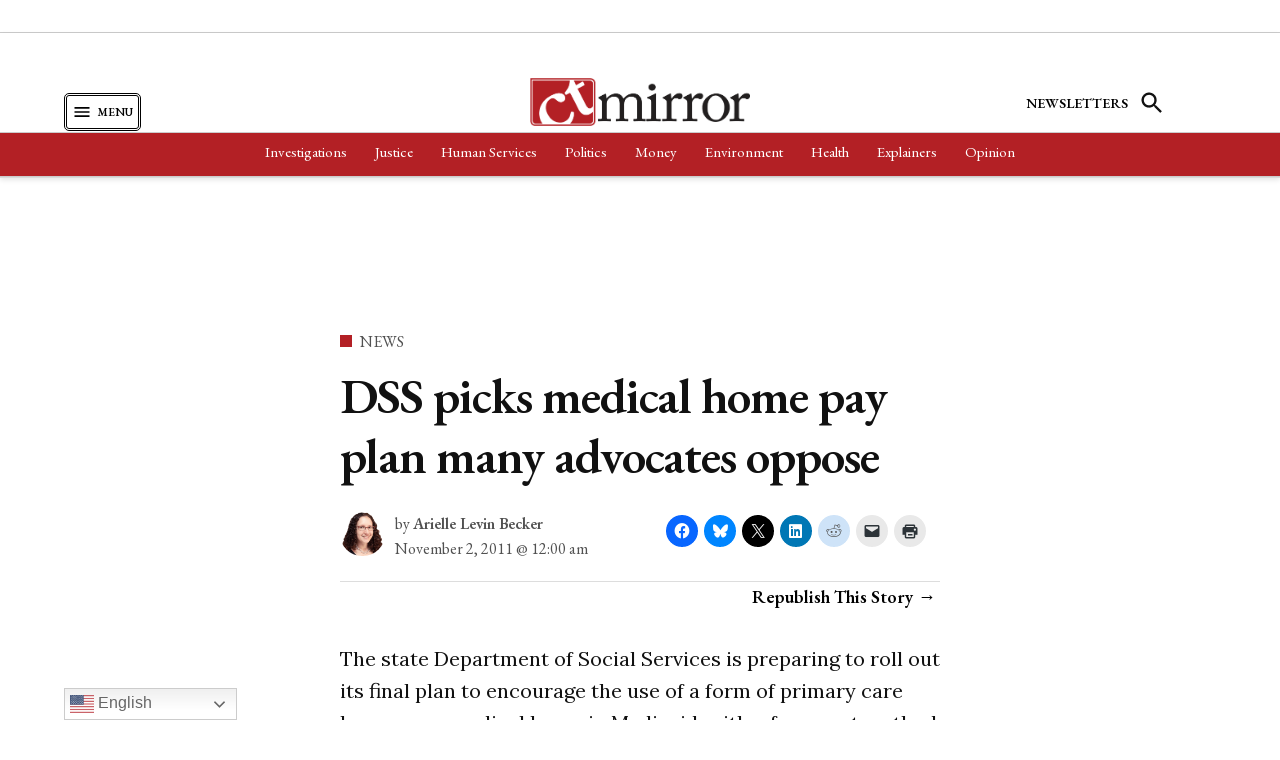

--- FILE ---
content_type: text/html; charset=UTF-8
request_url: https://ctmirror.org/2011/11/02/dss-picks-medical-home-pay-plan-many-advocates-oppose/
body_size: 47438
content:
<!doctype html>
<html lang="en-US">
<head>
	<meta charset="UTF-8" />
	<meta name="viewport" content="width=device-width, initial-scale=1" />
	<link rel="profile" href="https://gmpg.org/xfn/11" />
	<meta name='robots' content='index, follow, max-image-preview:large, max-snippet:-1, max-video-preview:-1' />

	<!-- This site is optimized with the Yoast SEO Premium plugin v26.7 (Yoast SEO v26.7) - https://yoast.com/wordpress/plugins/seo/ -->
	<title>DSS picks medical home pay plan many advocates oppose</title><style id="perfmatters-used-css">@media screen{body.single-govpack_profiles .govpack-profile{display:flex;flex-wrap:wrap;justify-content:space-between;}body.single-govpack_profiles .profile-content{width:65%;}body.single-govpack_profiles .profile-content:last-child{width:100%;}}:root{--newspack-listings--background:#fff;--newspack-listings--background-screen:#f1f1f1;--newspack-listings--primary:#003da5;--newspack-listings--secondary:#555;--newspack-listings--grey-dark:#1e1e1e;--newspack-listings--grey-medium:#757575;--newspack-listings--grey-light:#ddd;--newspack-listings--border:#ccc;--newspack-listings--border-dark:rgba(0,0,0,.124);--newspack-listings--border-light:hsla(0,0%,100%,.124);--newspack-listings--text-main:#111;--newspack-listings--text-light:#767676;}:root{--newspack-listings--background:#fff;--newspack-listings--background-screen:#f1f1f1;--newspack-listings--primary:#003da5;--newspack-listings--secondary:#555;--newspack-listings--grey-dark:#1e1e1e;--newspack-listings--grey-medium:#757575;--newspack-listings--grey-light:#ddd;--newspack-listings--border:#ccc;--newspack-listings--border-dark:rgba(0,0,0,.124);--newspack-listings--border-light:hsla(0,0%,100%,.124);--newspack-listings--text-main:#111;--newspack-listings--text-light:#767676;}@media screen{}.side-widget.republication_tracker_tool,.widget.republication_tracker_tool{text-align:center;max-width:300px;margin:0 auto;}.side-widget.republication_tracker_tool p,.widget.republication_tracker_tool p{margin-bottom:1em;}.side-widget.republication_tracker_tool a.license,.widget.republication_tracker_tool a.license{border-top:3px double #ddd;border-bottom:3px double #ddd;padding:1em 0;min-width:100%;display:block;}.side-widget.republication_tracker_tool
  button.republication-tracker-tool-button,.widget.republication_tracker_tool button.republication-tracker-tool-button{width:100%;background:#2a7ac2;border:1px solid #255b98;color:#fff;padding:1em;font-size:1.25em;margin:0 0 1em 0;display:block;border-radius:.25em;font-weight:bold;text-shadow:1px 1px 1px #255b98;}.side-widget.republication_tracker_tool
  button.republication-tracker-tool-button:hover,.widget.republication_tracker_tool
  button.republication-tracker-tool-button:hover{background-color:#2863a7;text-decoration:none;cursor:pointer;}#republication-tracker-tool-modal{position:fixed;z-index:999999999;top:0;left:0;width:100%;height:100%;background-color:rgba(0,0,0,.75);}#republication-tracker-tool-modal-content{position:absolute;width:90%;max-width:800px;max-height:90%;overflow:auto;top:50%;left:50%;transform:translate(-50%,-50%);background-color:#fff;padding:2em;text-align:left;}#republication-tracker-tool-modal-content textarea{font-family:monospace;font-size:smaller;box-sizing:border-box;width:100%;margin:.5em 0 2em 0;cursor:auto;background-color:inherit;border-color:inherit;}#republication-tracker-tool-modal-content h2,#republication-tracker-tool-modal-content .cc-license,#republication-tracker-tool-modal-content .cc-policy{border-bottom:1px solid #ccc;padding-bottom:1em;}#republication-tracker-tool-modal-content .cc-license,#republication-tracker-tool-modal-content .cc-policy{margin-bottom:2em;}#republication-tracker-tool-modal-content .cc-license img{margin-bottom:1em;}#republication-tracker-tool-modal-content .article-info h1{margin-bottom:0;}.republication-tracker-tool-close{background:transparent !important;border:0 !important;color:#000 !important;padding:.5em !important;position:absolute;top:0;right:.5em;font-family:sans-serif;text-transform:lowercase;font-size:2em;}.republication-tracker-tool-close:hover{cursor:pointer;opacity:.8;}.republication_tracker_tool .license img{width:88px;}.screen-reader-text{border:0;clip:rect(1px,1px,1px,1px);clip-path:inset(50%);height:1px;margin:-1px;overflow:hidden;padding:0;position:absolute !important;width:1px;word-wrap:normal !important;}</style>
	<link rel="canonical" href="https://ctmirror.org/2011/11/02/dss-picks-medical-home-pay-plan-many-advocates-oppose/" />
	<meta property="og:locale" content="en_US" />
	<meta property="og:type" content="article" />
	<meta property="og:title" content="DSS picks medical home pay plan many advocates oppose" />
	<meta property="og:description" content="The state Department of Social Services is preparing to roll out its final plan to encourage the use of a form of primary care known as a medical home in Medicaid, with a four-part method for making extra payments to health care providers who taken on additional responsibilities for keeping their patients healthy. The plan [&hellip;]" />
	<meta property="og:url" content="https://ctmirror.org/2011/11/02/dss-picks-medical-home-pay-plan-many-advocates-oppose/" />
	<meta property="og:site_name" content="CT Mirror" />
	<meta property="article:publisher" content="https://facebook.com/ctmirror" />
	<meta property="article:published_time" content="2011-11-02T04:00:00+00:00" />
	<meta property="article:modified_time" content="2022-03-05T02:49:18+00:00" />
	<meta property="og:image" content="https://ctmirror.org/wp-content/uploads/2023/03/CT-Mirror-Social-Share-Image.png" />
	<meta property="og:image:width" content="1300" />
	<meta property="og:image:height" content="681" />
	<meta property="og:image:type" content="image/png" />
	<meta name="author" content="Arielle Levin Becker" />
	<meta name="twitter:card" content="summary_large_image" />
	<meta name="twitter:creator" content="@CTMirror" />
	<meta name="twitter:site" content="@CTMirror" />
	<meta name="twitter:label1" content="Written by" />
	<meta name="twitter:data1" content="Arielle Levin Becker" />
	<meta name="twitter:label2" content="Est. reading time" />
	<meta name="twitter:data2" content="6 minutes" />
	<script type="application/ld+json" class="yoast-schema-graph">{"@context":"https://schema.org","@graph":[{"@type":"Article","@id":"https://ctmirror.org/2011/11/02/dss-picks-medical-home-pay-plan-many-advocates-oppose/#article","isPartOf":{"@id":"https://ctmirror.org/2011/11/02/dss-picks-medical-home-pay-plan-many-advocates-oppose/"},"author":[{"@id":"https://ctmirror.org/#/schema/person/1769937a308687201effe196230b0ce6"}],"headline":"DSS picks medical home pay plan many advocates oppose","datePublished":"2011-11-02T04:00:00+00:00","dateModified":"2022-03-05T02:49:18+00:00","mainEntityOfPage":{"@id":"https://ctmirror.org/2011/11/02/dss-picks-medical-home-pay-plan-many-advocates-oppose/"},"wordCount":1175,"commentCount":0,"publisher":{"@id":"https://ctmirror.org/#organization"},"articleSection":["News"],"inLanguage":"en-US","potentialAction":[{"@type":"CommentAction","name":"Comment","target":["https://ctmirror.org/2011/11/02/dss-picks-medical-home-pay-plan-many-advocates-oppose/#respond"]}]},{"@type":"WebPage","@id":"https://ctmirror.org/2011/11/02/dss-picks-medical-home-pay-plan-many-advocates-oppose/","url":"https://ctmirror.org/2011/11/02/dss-picks-medical-home-pay-plan-many-advocates-oppose/","name":"DSS picks medical home pay plan many advocates oppose","isPartOf":{"@id":"https://ctmirror.org/#website"},"datePublished":"2011-11-02T04:00:00+00:00","dateModified":"2022-03-05T02:49:18+00:00","breadcrumb":{"@id":"https://ctmirror.org/2011/11/02/dss-picks-medical-home-pay-plan-many-advocates-oppose/#breadcrumb"},"inLanguage":"en-US","potentialAction":[{"@type":"ReadAction","target":["https://ctmirror.org/2011/11/02/dss-picks-medical-home-pay-plan-many-advocates-oppose/"]}]},{"@type":"BreadcrumbList","@id":"https://ctmirror.org/2011/11/02/dss-picks-medical-home-pay-plan-many-advocates-oppose/#breadcrumb","itemListElement":[{"@type":"ListItem","position":1,"name":"Home","item":"https://ctmirror.org/"},{"@type":"ListItem","position":2,"name":"News","item":"https://ctmirror.org/news/"},{"@type":"ListItem","position":3,"name":"DSS picks medical home pay plan many advocates oppose"}]},{"@type":"WebSite","@id":"https://ctmirror.org/#website","url":"https://ctmirror.org/","name":"CT Mirror","description":"Connecticut&#039;s Nonprofit Journalism.","publisher":{"@id":"https://ctmirror.org/#organization"},"potentialAction":[{"@type":"SearchAction","target":{"@type":"EntryPoint","urlTemplate":"https://ctmirror.org/?s={search_term_string}"},"query-input":{"@type":"PropertyValueSpecification","valueRequired":true,"valueName":"search_term_string"}}],"inLanguage":"en-US"},{"@type":"Organization","@id":"https://ctmirror.org/#organization","name":"The Connecticut Mirror","url":"https://ctmirror.org/","logo":{"@type":"ImageObject","inLanguage":"en-US","@id":"https://ctmirror.org/#/schema/logo/image/","url":"https://i0.wp.com/ctmirror-images.s3.amazonaws.com/wp-content/uploads/2022/01/CT-Mirror-Social-Share.jpg?fit=1300%2C681&ssl=1","contentUrl":"https://i0.wp.com/ctmirror-images.s3.amazonaws.com/wp-content/uploads/2022/01/CT-Mirror-Social-Share.jpg?fit=1300%2C681&ssl=1","width":1300,"height":681,"caption":"The Connecticut Mirror"},"image":{"@id":"https://ctmirror.org/#/schema/logo/image/"},"sameAs":["https://facebook.com/ctmirror","https://x.com/CTMirror","https://instagram.com/ctmirror","https://www.linkedin.com/company/ctmirror/","https://www.youtube.com/c/TheConnecticutMirror","https://en.wikipedia.org/wiki/The_Connecticut_Mirror"]},{"@type":"Person","@id":"https://ctmirror.org/#/schema/person/1769937a308687201effe196230b0ce6","name":"Arielle Levin Becker","image":{"@type":"ImageObject","inLanguage":"en-US","@id":"https://ctmirror.org/#/schema/person/image/15f0827ba50006bcdcdfeee7cd69d57b","url":"https://ctmirror-images.s3.amazonaws.com/wp-content/uploads/2010/11/headshotArielle-96x96.png","contentUrl":"https://ctmirror-images.s3.amazonaws.com/wp-content/uploads/2010/11/headshotArielle-96x96.png","caption":"Arielle Levin Becker"},"description":"Arielle Levin Becker covered health care for The Connecticut Mirror. She previously worked for The Hartford Courant, most recently as its health reporter, and has also covered small towns, courts and education in Connecticut and New Jersey. She was a finalist in 2009 for the prestigious Livingston Award for Young Journalists, a recipient of a Knight Science Journalism Fellowship and the third-place winner in 2013 for an in-depth piece on caregivers from the National Association of Health Journalists. She is a 2004 graduate of Yale University.","sameAs":["https://ctmirror.org","https://x.com/https://twitter.com/ariellelb"],"url":"https://ctmirror.org/author/alevinbecker/"}]}</script>
	<!-- / Yoast SEO Premium plugin. -->


<link rel='dns-prefetch' href='//cdn.broadstreetads.com' />
<link rel='dns-prefetch' href='//public.tableau.com' />
<link rel='dns-prefetch' href='//stats.wp.com' />
<link rel='dns-prefetch' href='//cdn.parsely.com' />
<link rel='dns-prefetch' href='//www.googletagmanager.com' />
<link rel='dns-prefetch' href='//fonts.googleapis.com' />
<link rel='dns-prefetch' href='//v0.wordpress.com' />
<link rel="alternate" type="application/rss+xml" title="CT Mirror &raquo; Feed" href="https://ctmirror.org/feed/" />
<link rel="alternate" type="application/rss+xml" title="CT Mirror &raquo; Comments Feed" href="https://ctmirror.org/comments/feed/" />
<link rel="alternate" type="application/rss+xml" title="CT Mirror &raquo; DSS picks medical home pay plan many advocates oppose Comments Feed" href="https://ctmirror.org/2011/11/02/dss-picks-medical-home-pay-plan-many-advocates-oppose/feed/" />
<link rel="alternate" title="oEmbed (JSON)" type="application/json+oembed" href="https://ctmirror.org/wp-json/oembed/1.0/embed?url=https%3A%2F%2Fctmirror.org%2F2011%2F11%2F02%2Fdss-picks-medical-home-pay-plan-many-advocates-oppose%2F" />
<link rel="alternate" title="oEmbed (XML)" type="text/xml+oembed" href="https://ctmirror.org/wp-json/oembed/1.0/embed?url=https%3A%2F%2Fctmirror.org%2F2011%2F11%2F02%2Fdss-picks-medical-home-pay-plan-many-advocates-oppose%2F&#038;format=xml" />
<style id='wp-img-auto-sizes-contain-inline-css'>img:is([sizes=auto i],[sizes^="auto," i]){contain-intrinsic-size:3000px 1500px}</style>
<style id='wp-emoji-styles-inline-css'>img.wp-smiley,img.emoji{display: inline !important;border: none !important;box-shadow: none !important;height: 1em !important;width: 1em !important;margin: 0 0.07em !important;vertical-align: -0.1em !important;background: none !important;padding: 0 !important;}</style>
<style id='wp-block-library-inline-css'>:root{--wp-block-synced-color:#7a00df;--wp-block-synced-color--rgb:122,0,223;--wp-bound-block-color:var(--wp-block-synced-color);--wp-editor-canvas-background:#ddd;--wp-admin-theme-color:#007cba;--wp-admin-theme-color--rgb:0,124,186;--wp-admin-theme-color-darker-10:#006ba1;--wp-admin-theme-color-darker-10--rgb:0,107,160.5;--wp-admin-theme-color-darker-20:#005a87;--wp-admin-theme-color-darker-20--rgb:0,90,135;--wp-admin-border-width-focus:2px}@media (min-resolution:192dpi){:root{--wp-admin-border-width-focus:1.5px}}.wp-element-button{cursor:pointer}:root .has-very-light-gray-background-color{background-color:#eee}:root .has-very-dark-gray-background-color{background-color:#313131}:root .has-very-light-gray-color{color:#eee}:root .has-very-dark-gray-color{color:#313131}:root .has-vivid-green-cyan-to-vivid-cyan-blue-gradient-background{background:linear-gradient(135deg,#00d084,#0693e3)}:root .has-purple-crush-gradient-background{background:linear-gradient(135deg,#34e2e4,#4721fb 50%,#ab1dfe)}:root .has-hazy-dawn-gradient-background{background:linear-gradient(135deg,#faaca8,#dad0ec)}:root .has-subdued-olive-gradient-background{background:linear-gradient(135deg,#fafae1,#67a671)}:root .has-atomic-cream-gradient-background{background:linear-gradient(135deg,#fdd79a,#004a59)}:root .has-nightshade-gradient-background{background:linear-gradient(135deg,#330968,#31cdcf)}:root .has-midnight-gradient-background{background:linear-gradient(135deg,#020381,#2874fc)}:root{--wp--preset--font-size--normal:16px;--wp--preset--font-size--huge:42px}.has-regular-font-size{font-size:1em}.has-larger-font-size{font-size:2.625em}.has-normal-font-size{font-size:var(--wp--preset--font-size--normal)}.has-huge-font-size{font-size:var(--wp--preset--font-size--huge)}.has-text-align-center{text-align:center}.has-text-align-left{text-align:left}.has-text-align-right{text-align:right}.has-fit-text{white-space:nowrap!important}#end-resizable-editor-section{display:none}.aligncenter{clear:both}.items-justified-left{justify-content:flex-start}.items-justified-center{justify-content:center}.items-justified-right{justify-content:flex-end}.items-justified-space-between{justify-content:space-between}.screen-reader-text{border:0;clip-path:inset(50%);height:1px;margin:-1px;overflow:hidden;padding:0;position:absolute;width:1px;word-wrap:normal!important}.screen-reader-text:focus{background-color:#ddd;clip-path:none;color:#444;display:block;font-size:1em;height:auto;left:5px;line-height:normal;padding:15px 23px 14px;text-decoration:none;top:5px;width:auto;z-index:100000}html :where(.has-border-color){border-style:solid}html :where([style*=border-top-color]){border-top-style:solid}html :where([style*=border-right-color]){border-right-style:solid}html :where([style*=border-bottom-color]){border-bottom-style:solid}html :where([style*=border-left-color]){border-left-style:solid}html :where([style*=border-width]){border-style:solid}html :where([style*=border-top-width]){border-top-style:solid}html :where([style*=border-right-width]){border-right-style:solid}html :where([style*=border-bottom-width]){border-bottom-style:solid}html :where([style*=border-left-width]){border-left-style:solid}html :where(img[class*=wp-image-]){height:auto;max-width:100%}:where(figure){margin:0 0 1em}html :where(.is-position-sticky){--wp-admin--admin-bar--position-offset:var(--wp-admin--admin-bar--height,0px)}@media screen and (max-width:600px){html :where(.is-position-sticky){--wp-admin--admin-bar--position-offset:0px}}</style><style id='wp-block-heading-inline-css'>h1:where(.wp-block-heading).has-background,h2:where(.wp-block-heading).has-background,h3:where(.wp-block-heading).has-background,h4:where(.wp-block-heading).has-background,h5:where(.wp-block-heading).has-background,h6:where(.wp-block-heading).has-background{padding:1.25em 2.375em}h1.has-text-align-left[style*=writing-mode]:where([style*=vertical-lr]),h1.has-text-align-right[style*=writing-mode]:where([style*=vertical-rl]),h2.has-text-align-left[style*=writing-mode]:where([style*=vertical-lr]),h2.has-text-align-right[style*=writing-mode]:where([style*=vertical-rl]),h3.has-text-align-left[style*=writing-mode]:where([style*=vertical-lr]),h3.has-text-align-right[style*=writing-mode]:where([style*=vertical-rl]),h4.has-text-align-left[style*=writing-mode]:where([style*=vertical-lr]),h4.has-text-align-right[style*=writing-mode]:where([style*=vertical-rl]),h5.has-text-align-left[style*=writing-mode]:where([style*=vertical-lr]),h5.has-text-align-right[style*=writing-mode]:where([style*=vertical-rl]),h6.has-text-align-left[style*=writing-mode]:where([style*=vertical-lr]),h6.has-text-align-right[style*=writing-mode]:where([style*=vertical-rl]){rotate:180deg}</style>
<style id='wp-block-image-inline-css'>.wp-block-image>a,.wp-block-image>figure>a{display:inline-block}.wp-block-image img{box-sizing:border-box;height:auto;max-width:100%;vertical-align:bottom}@media not (prefers-reduced-motion){.wp-block-image img.hide{visibility:hidden}.wp-block-image img.show{animation:show-content-image .4s}}.wp-block-image[style*=border-radius] img,.wp-block-image[style*=border-radius]>a{border-radius:inherit}.wp-block-image.has-custom-border img{box-sizing:border-box}.wp-block-image.aligncenter{text-align:center}.wp-block-image.alignfull>a,.wp-block-image.alignwide>a{width:100%}.wp-block-image.alignfull img,.wp-block-image.alignwide img{height:auto;width:100%}.wp-block-image .aligncenter,.wp-block-image .alignleft,.wp-block-image .alignright,.wp-block-image.aligncenter,.wp-block-image.alignleft,.wp-block-image.alignright{display:table}.wp-block-image .aligncenter>figcaption,.wp-block-image .alignleft>figcaption,.wp-block-image .alignright>figcaption,.wp-block-image.aligncenter>figcaption,.wp-block-image.alignleft>figcaption,.wp-block-image.alignright>figcaption{caption-side:bottom;display:table-caption}.wp-block-image .alignleft{float:left;margin:.5em 1em .5em 0}.wp-block-image .alignright{float:right;margin:.5em 0 .5em 1em}.wp-block-image .aligncenter{margin-left:auto;margin-right:auto}.wp-block-image :where(figcaption){margin-bottom:1em;margin-top:.5em}.wp-block-image.is-style-circle-mask img{border-radius:9999px}@supports ((-webkit-mask-image:none) or (mask-image:none)) or (-webkit-mask-image:none){.wp-block-image.is-style-circle-mask img{border-radius:0;-webkit-mask-image:url('data:image/svg+xml;utf8,<svg viewBox="0 0 100 100" xmlns="http://www.w3.org/2000/svg"><circle cx="50" cy="50" r="50"/></svg>');mask-image:url('data:image/svg+xml;utf8,<svg viewBox="0 0 100 100" xmlns="http://www.w3.org/2000/svg"><circle cx="50" cy="50" r="50"/></svg>');mask-mode:alpha;-webkit-mask-position:center;mask-position:center;-webkit-mask-repeat:no-repeat;mask-repeat:no-repeat;-webkit-mask-size:contain;mask-size:contain}}:root :where(.wp-block-image.is-style-rounded img,.wp-block-image .is-style-rounded img){border-radius:9999px}.wp-block-image figure{margin:0}.wp-lightbox-container{display:flex;flex-direction:column;position:relative}.wp-lightbox-container img{cursor:zoom-in}.wp-lightbox-container img:hover+button{opacity:1}.wp-lightbox-container button{align-items:center;backdrop-filter:blur(16px) saturate(180%);background-color:#5a5a5a40;border:none;border-radius:4px;cursor:zoom-in;display:flex;height:20px;justify-content:center;opacity:0;padding:0;position:absolute;right:16px;text-align:center;top:16px;width:20px;z-index:100}@media not (prefers-reduced-motion){.wp-lightbox-container button{transition:opacity .2s ease}}.wp-lightbox-container button:focus-visible{outline:3px auto #5a5a5a40;outline:3px auto -webkit-focus-ring-color;outline-offset:3px}.wp-lightbox-container button:hover{cursor:pointer;opacity:1}.wp-lightbox-container button:focus{opacity:1}.wp-lightbox-container button:focus,.wp-lightbox-container button:hover,.wp-lightbox-container button:not(:hover):not(:active):not(.has-background){background-color:#5a5a5a40;border:none}.wp-lightbox-overlay{box-sizing:border-box;cursor:zoom-out;height:100vh;left:0;overflow:hidden;position:fixed;top:0;visibility:hidden;width:100%;z-index:100000}.wp-lightbox-overlay .close-button{align-items:center;cursor:pointer;display:flex;justify-content:center;min-height:40px;min-width:40px;padding:0;position:absolute;right:calc(env(safe-area-inset-right) + 16px);top:calc(env(safe-area-inset-top) + 16px);z-index:5000000}.wp-lightbox-overlay .close-button:focus,.wp-lightbox-overlay .close-button:hover,.wp-lightbox-overlay .close-button:not(:hover):not(:active):not(.has-background){background:none;border:none}.wp-lightbox-overlay .lightbox-image-container{height:var(--wp--lightbox-container-height);left:50%;overflow:hidden;position:absolute;top:50%;transform:translate(-50%,-50%);transform-origin:top left;width:var(--wp--lightbox-container-width);z-index:9999999999}.wp-lightbox-overlay .wp-block-image{align-items:center;box-sizing:border-box;display:flex;height:100%;justify-content:center;margin:0;position:relative;transform-origin:0 0;width:100%;z-index:3000000}.wp-lightbox-overlay .wp-block-image img{height:var(--wp--lightbox-image-height);min-height:var(--wp--lightbox-image-height);min-width:var(--wp--lightbox-image-width);width:var(--wp--lightbox-image-width)}.wp-lightbox-overlay .wp-block-image figcaption{display:none}.wp-lightbox-overlay button{background:none;border:none}.wp-lightbox-overlay .scrim{background-color:#fff;height:100%;opacity:.9;position:absolute;width:100%;z-index:2000000}.wp-lightbox-overlay.active{visibility:visible}@media not (prefers-reduced-motion){.wp-lightbox-overlay.active{animation:turn-on-visibility .25s both}.wp-lightbox-overlay.active img{animation:turn-on-visibility .35s both}.wp-lightbox-overlay.show-closing-animation:not(.active){animation:turn-off-visibility .35s both}.wp-lightbox-overlay.show-closing-animation:not(.active) img{animation:turn-off-visibility .25s both}.wp-lightbox-overlay.zoom.active{animation:none;opacity:1;visibility:visible}.wp-lightbox-overlay.zoom.active .lightbox-image-container{animation:lightbox-zoom-in .4s}.wp-lightbox-overlay.zoom.active .lightbox-image-container img{animation:none}.wp-lightbox-overlay.zoom.active .scrim{animation:turn-on-visibility .4s forwards}.wp-lightbox-overlay.zoom.show-closing-animation:not(.active){animation:none}.wp-lightbox-overlay.zoom.show-closing-animation:not(.active) .lightbox-image-container{animation:lightbox-zoom-out .4s}.wp-lightbox-overlay.zoom.show-closing-animation:not(.active) .lightbox-image-container img{animation:none}.wp-lightbox-overlay.zoom.show-closing-animation:not(.active) .scrim{animation:turn-off-visibility .4s forwards}}@keyframes show-content-image{0%{visibility:hidden}99%{visibility:hidden}to{visibility:visible}}@keyframes turn-on-visibility{0%{opacity:0}to{opacity:1}}@keyframes turn-off-visibility{0%{opacity:1;visibility:visible}99%{opacity:0;visibility:visible}to{opacity:0;visibility:hidden}}@keyframes lightbox-zoom-in{0%{transform:translate(calc((-100vw + var(--wp--lightbox-scrollbar-width))/2 + var(--wp--lightbox-initial-left-position)),calc(-50vh + var(--wp--lightbox-initial-top-position))) scale(var(--wp--lightbox-scale))}to{transform:translate(-50%,-50%) scale(1)}}@keyframes lightbox-zoom-out{0%{transform:translate(-50%,-50%) scale(1);visibility:visible}99%{visibility:visible}to{transform:translate(calc((-100vw + var(--wp--lightbox-scrollbar-width))/2 + var(--wp--lightbox-initial-left-position)),calc(-50vh + var(--wp--lightbox-initial-top-position))) scale(var(--wp--lightbox-scale));visibility:hidden}}</style>
<style id='wp-block-image-theme-inline-css'>:root :where(.wp-block-image figcaption){color:#555;font-size:13px;text-align:center}.is-dark-theme :root :where(.wp-block-image figcaption){color:#ffffffa6}.wp-block-image{margin:0 0 1em}</style>
<style id='wp-block-columns-inline-css'>.wp-block-columns{box-sizing:border-box;display:flex;flex-wrap:wrap!important}@media (min-width:782px){.wp-block-columns{flex-wrap:nowrap!important}}.wp-block-columns{align-items:normal!important}.wp-block-columns.are-vertically-aligned-top{align-items:flex-start}.wp-block-columns.are-vertically-aligned-center{align-items:center}.wp-block-columns.are-vertically-aligned-bottom{align-items:flex-end}@media (max-width:781px){.wp-block-columns:not(.is-not-stacked-on-mobile)>.wp-block-column{flex-basis:100%!important}}@media (min-width:782px){.wp-block-columns:not(.is-not-stacked-on-mobile)>.wp-block-column{flex-basis:0;flex-grow:1}.wp-block-columns:not(.is-not-stacked-on-mobile)>.wp-block-column[style*=flex-basis]{flex-grow:0}}.wp-block-columns.is-not-stacked-on-mobile{flex-wrap:nowrap!important}.wp-block-columns.is-not-stacked-on-mobile>.wp-block-column{flex-basis:0;flex-grow:1}.wp-block-columns.is-not-stacked-on-mobile>.wp-block-column[style*=flex-basis]{flex-grow:0}:where(.wp-block-columns){margin-bottom:1.75em}:where(.wp-block-columns.has-background){padding:1.25em 2.375em}.wp-block-column{flex-grow:1;min-width:0;overflow-wrap:break-word;word-break:break-word}.wp-block-column.is-vertically-aligned-top{align-self:flex-start}.wp-block-column.is-vertically-aligned-center{align-self:center}.wp-block-column.is-vertically-aligned-bottom{align-self:flex-end}.wp-block-column.is-vertically-aligned-stretch{align-self:stretch}.wp-block-column.is-vertically-aligned-bottom,.wp-block-column.is-vertically-aligned-center,.wp-block-column.is-vertically-aligned-top{width:100%}</style>
<style id='wp-block-group-inline-css'>.wp-block-group{box-sizing:border-box}:where(.wp-block-group.wp-block-group-is-layout-constrained){position:relative}</style>
<style id='wp-block-group-theme-inline-css'>:where(.wp-block-group.has-background){padding:1.25em 2.375em}</style>
<style id='wp-block-social-links-inline-css'>.wp-block-social-links{background:none;box-sizing:border-box;margin-left:0;padding-left:0;padding-right:0;text-indent:0}.wp-block-social-links .wp-social-link a,.wp-block-social-links .wp-social-link a:hover{border-bottom:0;box-shadow:none;text-decoration:none}.wp-block-social-links .wp-social-link svg{height:1em;width:1em}.wp-block-social-links .wp-social-link span:not(.screen-reader-text){font-size:.65em;margin-left:.5em;margin-right:.5em}.wp-block-social-links.has-small-icon-size{font-size:16px}.wp-block-social-links,.wp-block-social-links.has-normal-icon-size{font-size:24px}.wp-block-social-links.has-large-icon-size{font-size:36px}.wp-block-social-links.has-huge-icon-size{font-size:48px}.wp-block-social-links.aligncenter{display:flex;justify-content:center}.wp-block-social-links.alignright{justify-content:flex-end}.wp-block-social-link{border-radius:9999px;display:block}@media not (prefers-reduced-motion){.wp-block-social-link{transition:transform .1s ease}}.wp-block-social-link{height:auto}.wp-block-social-link a{align-items:center;display:flex;line-height:0}.wp-block-social-link:hover{transform:scale(1.1)}.wp-block-social-links .wp-block-social-link.wp-social-link{display:inline-block;margin:0;padding:0}.wp-block-social-links .wp-block-social-link.wp-social-link .wp-block-social-link-anchor,.wp-block-social-links .wp-block-social-link.wp-social-link .wp-block-social-link-anchor svg,.wp-block-social-links .wp-block-social-link.wp-social-link .wp-block-social-link-anchor:active,.wp-block-social-links .wp-block-social-link.wp-social-link .wp-block-social-link-anchor:hover,.wp-block-social-links .wp-block-social-link.wp-social-link .wp-block-social-link-anchor:visited{color:currentColor;fill:currentColor}:where(.wp-block-social-links:not(.is-style-logos-only)) .wp-social-link{background-color:#f0f0f0;color:#444}:where(.wp-block-social-links:not(.is-style-logos-only)) .wp-social-link-amazon{background-color:#f90;color:#fff}:where(.wp-block-social-links:not(.is-style-logos-only)) .wp-social-link-bandcamp{background-color:#1ea0c3;color:#fff}:where(.wp-block-social-links:not(.is-style-logos-only)) .wp-social-link-behance{background-color:#0757fe;color:#fff}:where(.wp-block-social-links:not(.is-style-logos-only)) .wp-social-link-bluesky{background-color:#0a7aff;color:#fff}:where(.wp-block-social-links:not(.is-style-logos-only)) .wp-social-link-codepen{background-color:#1e1f26;color:#fff}:where(.wp-block-social-links:not(.is-style-logos-only)) .wp-social-link-deviantart{background-color:#02e49b;color:#fff}:where(.wp-block-social-links:not(.is-style-logos-only)) .wp-social-link-discord{background-color:#5865f2;color:#fff}:where(.wp-block-social-links:not(.is-style-logos-only)) .wp-social-link-dribbble{background-color:#e94c89;color:#fff}:where(.wp-block-social-links:not(.is-style-logos-only)) .wp-social-link-dropbox{background-color:#4280ff;color:#fff}:where(.wp-block-social-links:not(.is-style-logos-only)) .wp-social-link-etsy{background-color:#f45800;color:#fff}:where(.wp-block-social-links:not(.is-style-logos-only)) .wp-social-link-facebook{background-color:#0866ff;color:#fff}:where(.wp-block-social-links:not(.is-style-logos-only)) .wp-social-link-fivehundredpx{background-color:#000;color:#fff}:where(.wp-block-social-links:not(.is-style-logos-only)) .wp-social-link-flickr{background-color:#0461dd;color:#fff}:where(.wp-block-social-links:not(.is-style-logos-only)) .wp-social-link-foursquare{background-color:#e65678;color:#fff}:where(.wp-block-social-links:not(.is-style-logos-only)) .wp-social-link-github{background-color:#24292d;color:#fff}:where(.wp-block-social-links:not(.is-style-logos-only)) .wp-social-link-goodreads{background-color:#eceadd;color:#382110}:where(.wp-block-social-links:not(.is-style-logos-only)) .wp-social-link-google{background-color:#ea4434;color:#fff}:where(.wp-block-social-links:not(.is-style-logos-only)) .wp-social-link-gravatar{background-color:#1d4fc4;color:#fff}:where(.wp-block-social-links:not(.is-style-logos-only)) .wp-social-link-instagram{background-color:#f00075;color:#fff}:where(.wp-block-social-links:not(.is-style-logos-only)) .wp-social-link-lastfm{background-color:#e21b24;color:#fff}:where(.wp-block-social-links:not(.is-style-logos-only)) .wp-social-link-linkedin{background-color:#0d66c2;color:#fff}:where(.wp-block-social-links:not(.is-style-logos-only)) .wp-social-link-mastodon{background-color:#3288d4;color:#fff}:where(.wp-block-social-links:not(.is-style-logos-only)) .wp-social-link-medium{background-color:#000;color:#fff}:where(.wp-block-social-links:not(.is-style-logos-only)) .wp-social-link-meetup{background-color:#f6405f;color:#fff}:where(.wp-block-social-links:not(.is-style-logos-only)) .wp-social-link-patreon{background-color:#000;color:#fff}:where(.wp-block-social-links:not(.is-style-logos-only)) .wp-social-link-pinterest{background-color:#e60122;color:#fff}:where(.wp-block-social-links:not(.is-style-logos-only)) .wp-social-link-pocket{background-color:#ef4155;color:#fff}:where(.wp-block-social-links:not(.is-style-logos-only)) .wp-social-link-reddit{background-color:#ff4500;color:#fff}:where(.wp-block-social-links:not(.is-style-logos-only)) .wp-social-link-skype{background-color:#0478d7;color:#fff}:where(.wp-block-social-links:not(.is-style-logos-only)) .wp-social-link-snapchat{background-color:#fefc00;color:#fff;stroke:#000}:where(.wp-block-social-links:not(.is-style-logos-only)) .wp-social-link-soundcloud{background-color:#ff5600;color:#fff}:where(.wp-block-social-links:not(.is-style-logos-only)) .wp-social-link-spotify{background-color:#1bd760;color:#fff}:where(.wp-block-social-links:not(.is-style-logos-only)) .wp-social-link-telegram{background-color:#2aabee;color:#fff}:where(.wp-block-social-links:not(.is-style-logos-only)) .wp-social-link-threads{background-color:#000;color:#fff}:where(.wp-block-social-links:not(.is-style-logos-only)) .wp-social-link-tiktok{background-color:#000;color:#fff}:where(.wp-block-social-links:not(.is-style-logos-only)) .wp-social-link-tumblr{background-color:#011835;color:#fff}:where(.wp-block-social-links:not(.is-style-logos-only)) .wp-social-link-twitch{background-color:#6440a4;color:#fff}:where(.wp-block-social-links:not(.is-style-logos-only)) .wp-social-link-twitter{background-color:#1da1f2;color:#fff}:where(.wp-block-social-links:not(.is-style-logos-only)) .wp-social-link-vimeo{background-color:#1eb7ea;color:#fff}:where(.wp-block-social-links:not(.is-style-logos-only)) .wp-social-link-vk{background-color:#4680c2;color:#fff}:where(.wp-block-social-links:not(.is-style-logos-only)) .wp-social-link-wordpress{background-color:#3499cd;color:#fff}:where(.wp-block-social-links:not(.is-style-logos-only)) .wp-social-link-whatsapp{background-color:#25d366;color:#fff}:where(.wp-block-social-links:not(.is-style-logos-only)) .wp-social-link-x{background-color:#000;color:#fff}:where(.wp-block-social-links:not(.is-style-logos-only)) .wp-social-link-yelp{background-color:#d32422;color:#fff}:where(.wp-block-social-links:not(.is-style-logos-only)) .wp-social-link-youtube{background-color:red;color:#fff}:where(.wp-block-social-links.is-style-logos-only) .wp-social-link{background:none}:where(.wp-block-social-links.is-style-logos-only) .wp-social-link svg{height:1.25em;width:1.25em}:where(.wp-block-social-links.is-style-logos-only) .wp-social-link-amazon{color:#f90}:where(.wp-block-social-links.is-style-logos-only) .wp-social-link-bandcamp{color:#1ea0c3}:where(.wp-block-social-links.is-style-logos-only) .wp-social-link-behance{color:#0757fe}:where(.wp-block-social-links.is-style-logos-only) .wp-social-link-bluesky{color:#0a7aff}:where(.wp-block-social-links.is-style-logos-only) .wp-social-link-codepen{color:#1e1f26}:where(.wp-block-social-links.is-style-logos-only) .wp-social-link-deviantart{color:#02e49b}:where(.wp-block-social-links.is-style-logos-only) .wp-social-link-discord{color:#5865f2}:where(.wp-block-social-links.is-style-logos-only) .wp-social-link-dribbble{color:#e94c89}:where(.wp-block-social-links.is-style-logos-only) .wp-social-link-dropbox{color:#4280ff}:where(.wp-block-social-links.is-style-logos-only) .wp-social-link-etsy{color:#f45800}:where(.wp-block-social-links.is-style-logos-only) .wp-social-link-facebook{color:#0866ff}:where(.wp-block-social-links.is-style-logos-only) .wp-social-link-fivehundredpx{color:#000}:where(.wp-block-social-links.is-style-logos-only) .wp-social-link-flickr{color:#0461dd}:where(.wp-block-social-links.is-style-logos-only) .wp-social-link-foursquare{color:#e65678}:where(.wp-block-social-links.is-style-logos-only) .wp-social-link-github{color:#24292d}:where(.wp-block-social-links.is-style-logos-only) .wp-social-link-goodreads{color:#382110}:where(.wp-block-social-links.is-style-logos-only) .wp-social-link-google{color:#ea4434}:where(.wp-block-social-links.is-style-logos-only) .wp-social-link-gravatar{color:#1d4fc4}:where(.wp-block-social-links.is-style-logos-only) .wp-social-link-instagram{color:#f00075}:where(.wp-block-social-links.is-style-logos-only) .wp-social-link-lastfm{color:#e21b24}:where(.wp-block-social-links.is-style-logos-only) .wp-social-link-linkedin{color:#0d66c2}:where(.wp-block-social-links.is-style-logos-only) .wp-social-link-mastodon{color:#3288d4}:where(.wp-block-social-links.is-style-logos-only) .wp-social-link-medium{color:#000}:where(.wp-block-social-links.is-style-logos-only) .wp-social-link-meetup{color:#f6405f}:where(.wp-block-social-links.is-style-logos-only) .wp-social-link-patreon{color:#000}:where(.wp-block-social-links.is-style-logos-only) .wp-social-link-pinterest{color:#e60122}:where(.wp-block-social-links.is-style-logos-only) .wp-social-link-pocket{color:#ef4155}:where(.wp-block-social-links.is-style-logos-only) .wp-social-link-reddit{color:#ff4500}:where(.wp-block-social-links.is-style-logos-only) .wp-social-link-skype{color:#0478d7}:where(.wp-block-social-links.is-style-logos-only) .wp-social-link-snapchat{color:#fff;stroke:#000}:where(.wp-block-social-links.is-style-logos-only) .wp-social-link-soundcloud{color:#ff5600}:where(.wp-block-social-links.is-style-logos-only) .wp-social-link-spotify{color:#1bd760}:where(.wp-block-social-links.is-style-logos-only) .wp-social-link-telegram{color:#2aabee}:where(.wp-block-social-links.is-style-logos-only) .wp-social-link-threads{color:#000}:where(.wp-block-social-links.is-style-logos-only) .wp-social-link-tiktok{color:#000}:where(.wp-block-social-links.is-style-logos-only) .wp-social-link-tumblr{color:#011835}:where(.wp-block-social-links.is-style-logos-only) .wp-social-link-twitch{color:#6440a4}:where(.wp-block-social-links.is-style-logos-only) .wp-social-link-twitter{color:#1da1f2}:where(.wp-block-social-links.is-style-logos-only) .wp-social-link-vimeo{color:#1eb7ea}:where(.wp-block-social-links.is-style-logos-only) .wp-social-link-vk{color:#4680c2}:where(.wp-block-social-links.is-style-logos-only) .wp-social-link-whatsapp{color:#25d366}:where(.wp-block-social-links.is-style-logos-only) .wp-social-link-wordpress{color:#3499cd}:where(.wp-block-social-links.is-style-logos-only) .wp-social-link-x{color:#000}:where(.wp-block-social-links.is-style-logos-only) .wp-social-link-yelp{color:#d32422}:where(.wp-block-social-links.is-style-logos-only) .wp-social-link-youtube{color:red}.wp-block-social-links.is-style-pill-shape .wp-social-link{width:auto}:root :where(.wp-block-social-links .wp-social-link a){padding:.25em}:root :where(.wp-block-social-links.is-style-logos-only .wp-social-link a){padding:0}:root :where(.wp-block-social-links.is-style-pill-shape .wp-social-link a){padding-left:.6666666667em;padding-right:.6666666667em}.wp-block-social-links:not(.has-icon-color):not(.has-icon-background-color) .wp-social-link-snapchat .wp-block-social-link-label{color:#000}</style>
<style id='global-styles-inline-css'>:root{--wp--preset--aspect-ratio--square: 1;--wp--preset--aspect-ratio--4-3: 4/3;--wp--preset--aspect-ratio--3-4: 3/4;--wp--preset--aspect-ratio--3-2: 3/2;--wp--preset--aspect-ratio--2-3: 2/3;--wp--preset--aspect-ratio--16-9: 16/9;--wp--preset--aspect-ratio--9-16: 9/16;--wp--preset--color--black: #000000;--wp--preset--color--cyan-bluish-gray: #abb8c3;--wp--preset--color--white: #FFFFFF;--wp--preset--color--pale-pink: #f78da7;--wp--preset--color--vivid-red: #cf2e2e;--wp--preset--color--luminous-vivid-orange: #ff6900;--wp--preset--color--luminous-vivid-amber: #fcb900;--wp--preset--color--light-green-cyan: #7bdcb5;--wp--preset--color--vivid-green-cyan: #00d084;--wp--preset--color--pale-cyan-blue: #8ed1fc;--wp--preset--color--vivid-cyan-blue: #0693e3;--wp--preset--color--vivid-purple: #9b51e0;--wp--preset--color--primary: #b32025;--wp--preset--color--primary-variation: #8b0000;--wp--preset--color--secondary: #ffdf40;--wp--preset--color--secondary-variation: #d7b718;--wp--preset--color--dark-gray: #111111;--wp--preset--color--medium-gray: #767676;--wp--preset--color--light-gray: #EEEEEE;--wp--preset--gradient--vivid-cyan-blue-to-vivid-purple: linear-gradient(135deg,rgb(6,147,227) 0%,rgb(155,81,224) 100%);--wp--preset--gradient--light-green-cyan-to-vivid-green-cyan: linear-gradient(135deg,rgb(122,220,180) 0%,rgb(0,208,130) 100%);--wp--preset--gradient--luminous-vivid-amber-to-luminous-vivid-orange: linear-gradient(135deg,rgb(252,185,0) 0%,rgb(255,105,0) 100%);--wp--preset--gradient--luminous-vivid-orange-to-vivid-red: linear-gradient(135deg,rgb(255,105,0) 0%,rgb(207,46,46) 100%);--wp--preset--gradient--very-light-gray-to-cyan-bluish-gray: linear-gradient(135deg,rgb(238,238,238) 0%,rgb(169,184,195) 100%);--wp--preset--gradient--cool-to-warm-spectrum: linear-gradient(135deg,rgb(74,234,220) 0%,rgb(151,120,209) 20%,rgb(207,42,186) 40%,rgb(238,44,130) 60%,rgb(251,105,98) 80%,rgb(254,248,76) 100%);--wp--preset--gradient--blush-light-purple: linear-gradient(135deg,rgb(255,206,236) 0%,rgb(152,150,240) 100%);--wp--preset--gradient--blush-bordeaux: linear-gradient(135deg,rgb(254,205,165) 0%,rgb(254,45,45) 50%,rgb(107,0,62) 100%);--wp--preset--gradient--luminous-dusk: linear-gradient(135deg,rgb(255,203,112) 0%,rgb(199,81,192) 50%,rgb(65,88,208) 100%);--wp--preset--gradient--pale-ocean: linear-gradient(135deg,rgb(255,245,203) 0%,rgb(182,227,212) 50%,rgb(51,167,181) 100%);--wp--preset--gradient--electric-grass: linear-gradient(135deg,rgb(202,248,128) 0%,rgb(113,206,126) 100%);--wp--preset--gradient--midnight: linear-gradient(135deg,rgb(2,3,129) 0%,rgb(40,116,252) 100%);--wp--preset--gradient--grad-1: linear-gradient( 135deg,rgb( 179,32,37) 0%,rgb( 139,0,0) 100% );--wp--preset--gradient--grad-2: linear-gradient( 135deg,rgb( 255,223,64) 0%,rgb( 215,183,24) 100% );--wp--preset--gradient--grad-3: linear-gradient( 135deg,rgb( 17,17,17 ) 0%,rgb( 85,85,85 ) 100% );--wp--preset--gradient--grad-4: linear-gradient( 135deg,rgb( 68,68,68 ) 0%,rgb( 136,136,136 ) 100% );--wp--preset--gradient--grad-5: linear-gradient( 135deg,rgb( 119,119,119 ) 0%,rgb( 221,221,221 ) 100% );--wp--preset--gradient--grad-6: linear-gradient( 135deg,rgb( 221,221,221 ) 0%,rgb( 255,255,255 ) 100% );--wp--preset--font-size--small: 16px;--wp--preset--font-size--medium: 20px;--wp--preset--font-size--large: 36px;--wp--preset--font-size--x-large: 42px;--wp--preset--font-size--normal: 20px;--wp--preset--font-size--huge: 44px;--wp--preset--spacing--20: 0.44rem;--wp--preset--spacing--30: 0.67rem;--wp--preset--spacing--40: 1rem;--wp--preset--spacing--50: 1.5rem;--wp--preset--spacing--60: 2.25rem;--wp--preset--spacing--70: 3.38rem;--wp--preset--spacing--80: 5.06rem;--wp--preset--shadow--natural: 6px 6px 9px rgba(0,0,0,0.2);--wp--preset--shadow--deep: 12px 12px 50px rgba(0,0,0,0.4);--wp--preset--shadow--sharp: 6px 6px 0px rgba(0,0,0,0.2);--wp--preset--shadow--outlined: 6px 6px 0px -3px rgb(255,255,255),6px 6px rgb(0,0,0);--wp--preset--shadow--crisp: 6px 6px 0px rgb(0,0,0);}:where(.is-layout-flex){gap: 0.5em;}:where(.is-layout-grid){gap: 0.5em;}body .is-layout-flex{display: flex;}.is-layout-flex{flex-wrap: wrap;align-items: center;}.is-layout-flex > :is(*,div){margin: 0;}body .is-layout-grid{display: grid;}.is-layout-grid > :is(*,div){margin: 0;}:where(.wp-block-columns.is-layout-flex){gap: 2em;}:where(.wp-block-columns.is-layout-grid){gap: 2em;}:where(.wp-block-post-template.is-layout-flex){gap: 1.25em;}:where(.wp-block-post-template.is-layout-grid){gap: 1.25em;}.has-black-color{color: var(--wp--preset--color--black) !important;}.has-cyan-bluish-gray-color{color: var(--wp--preset--color--cyan-bluish-gray) !important;}.has-white-color{color: var(--wp--preset--color--white) !important;}.has-pale-pink-color{color: var(--wp--preset--color--pale-pink) !important;}.has-vivid-red-color{color: var(--wp--preset--color--vivid-red) !important;}.has-luminous-vivid-orange-color{color: var(--wp--preset--color--luminous-vivid-orange) !important;}.has-luminous-vivid-amber-color{color: var(--wp--preset--color--luminous-vivid-amber) !important;}.has-light-green-cyan-color{color: var(--wp--preset--color--light-green-cyan) !important;}.has-vivid-green-cyan-color{color: var(--wp--preset--color--vivid-green-cyan) !important;}.has-pale-cyan-blue-color{color: var(--wp--preset--color--pale-cyan-blue) !important;}.has-vivid-cyan-blue-color{color: var(--wp--preset--color--vivid-cyan-blue) !important;}.has-vivid-purple-color{color: var(--wp--preset--color--vivid-purple) !important;}.has-black-background-color{background-color: var(--wp--preset--color--black) !important;}.has-cyan-bluish-gray-background-color{background-color: var(--wp--preset--color--cyan-bluish-gray) !important;}.has-white-background-color{background-color: var(--wp--preset--color--white) !important;}.has-pale-pink-background-color{background-color: var(--wp--preset--color--pale-pink) !important;}.has-vivid-red-background-color{background-color: var(--wp--preset--color--vivid-red) !important;}.has-luminous-vivid-orange-background-color{background-color: var(--wp--preset--color--luminous-vivid-orange) !important;}.has-luminous-vivid-amber-background-color{background-color: var(--wp--preset--color--luminous-vivid-amber) !important;}.has-light-green-cyan-background-color{background-color: var(--wp--preset--color--light-green-cyan) !important;}.has-vivid-green-cyan-background-color{background-color: var(--wp--preset--color--vivid-green-cyan) !important;}.has-pale-cyan-blue-background-color{background-color: var(--wp--preset--color--pale-cyan-blue) !important;}.has-vivid-cyan-blue-background-color{background-color: var(--wp--preset--color--vivid-cyan-blue) !important;}.has-vivid-purple-background-color{background-color: var(--wp--preset--color--vivid-purple) !important;}.has-black-border-color{border-color: var(--wp--preset--color--black) !important;}.has-cyan-bluish-gray-border-color{border-color: var(--wp--preset--color--cyan-bluish-gray) !important;}.has-white-border-color{border-color: var(--wp--preset--color--white) !important;}.has-pale-pink-border-color{border-color: var(--wp--preset--color--pale-pink) !important;}.has-vivid-red-border-color{border-color: var(--wp--preset--color--vivid-red) !important;}.has-luminous-vivid-orange-border-color{border-color: var(--wp--preset--color--luminous-vivid-orange) !important;}.has-luminous-vivid-amber-border-color{border-color: var(--wp--preset--color--luminous-vivid-amber) !important;}.has-light-green-cyan-border-color{border-color: var(--wp--preset--color--light-green-cyan) !important;}.has-vivid-green-cyan-border-color{border-color: var(--wp--preset--color--vivid-green-cyan) !important;}.has-pale-cyan-blue-border-color{border-color: var(--wp--preset--color--pale-cyan-blue) !important;}.has-vivid-cyan-blue-border-color{border-color: var(--wp--preset--color--vivid-cyan-blue) !important;}.has-vivid-purple-border-color{border-color: var(--wp--preset--color--vivid-purple) !important;}.has-vivid-cyan-blue-to-vivid-purple-gradient-background{background: var(--wp--preset--gradient--vivid-cyan-blue-to-vivid-purple) !important;}.has-light-green-cyan-to-vivid-green-cyan-gradient-background{background: var(--wp--preset--gradient--light-green-cyan-to-vivid-green-cyan) !important;}.has-luminous-vivid-amber-to-luminous-vivid-orange-gradient-background{background: var(--wp--preset--gradient--luminous-vivid-amber-to-luminous-vivid-orange) !important;}.has-luminous-vivid-orange-to-vivid-red-gradient-background{background: var(--wp--preset--gradient--luminous-vivid-orange-to-vivid-red) !important;}.has-very-light-gray-to-cyan-bluish-gray-gradient-background{background: var(--wp--preset--gradient--very-light-gray-to-cyan-bluish-gray) !important;}.has-cool-to-warm-spectrum-gradient-background{background: var(--wp--preset--gradient--cool-to-warm-spectrum) !important;}.has-blush-light-purple-gradient-background{background: var(--wp--preset--gradient--blush-light-purple) !important;}.has-blush-bordeaux-gradient-background{background: var(--wp--preset--gradient--blush-bordeaux) !important;}.has-luminous-dusk-gradient-background{background: var(--wp--preset--gradient--luminous-dusk) !important;}.has-pale-ocean-gradient-background{background: var(--wp--preset--gradient--pale-ocean) !important;}.has-electric-grass-gradient-background{background: var(--wp--preset--gradient--electric-grass) !important;}.has-midnight-gradient-background{background: var(--wp--preset--gradient--midnight) !important;}.has-small-font-size{font-size: var(--wp--preset--font-size--small) !important;}.has-medium-font-size{font-size: var(--wp--preset--font-size--medium) !important;}.has-large-font-size{font-size: var(--wp--preset--font-size--large) !important;}.has-x-large-font-size{font-size: var(--wp--preset--font-size--x-large) !important;}:where(.wp-block-columns.is-layout-flex){gap: 2em;}:where(.wp-block-columns.is-layout-grid){gap: 2em;}</style>
<style id='core-block-supports-inline-css'>.wp-container-core-columns-is-layout-9d6595d7{flex-wrap:nowrap;}.wp-elements-6ece45bb91a12a3a543ee6d102a896e1 a:where(:not(.wp-element-button)){color:#1a1a1a;}.wp-elements-46e4dc060b26bece4e32de530985339a a:where(:not(.wp-element-button)){color:#1a1a1a;}.wp-elements-3a44659f111dc1ac2d74935a0f0b97c4 a:where(:not(.wp-element-button)){color:#1a1a1a;}.wp-elements-6f747082b36a5ffc9a921d182a11b447 a:where(:not(.wp-element-button)){color:#1a1a1a;}.wp-elements-57f8287d55e1bc5c19cec0e006292bfd a:where(:not(.wp-element-button)){color:#1a1a1a;}.wp-elements-ef17de1ba0e90abe16ce47b2369bc31f a:where(:not(.wp-element-button)){color:#1a1a1a;}.wp-elements-75644a068dce7ce9004ca2e4a1b917a4 a:where(:not(.wp-element-button)){color:#1a1a1a;}.wp-elements-ad6ba9185b58471f17b7ce82d59bdc21 a:where(:not(.wp-element-button)){color:#1a1a1a;}.wp-elements-8c151c1587b9c85207d9e0c3c4830165 a:where(:not(.wp-element-button)){color:#1a1a1a;}.wp-elements-306395b8f091d2159f157f808179b291 a:where(:not(.wp-element-button)){color:#1a1a1a;}.wp-container-core-group-is-layout-1a196d4f > .alignfull{margin-right:calc(0px * -1);margin-left:calc(0px * -1);}</style>

<style id='classic-theme-styles-inline-css'>.wp-block-button__link{color:#fff;background-color:#32373c;border-radius:9999px;box-shadow:none;text-decoration:none;padding:calc(.667em + 2px) calc(1.333em + 2px);font-size:1.125em}.wp-block-file__button{background:#32373c;color:#fff;text-decoration:none}</style>
<link rel="stylesheet" id="govpack-block-styles-css" media="screen" data-pmdelayedstyle="https://ctmirror.org/wp-content/plugins/govpack/build/frontend.css?ver=1">
<link rel="stylesheet" id="newspack-ads-media-kit-frontend-css" media="all" data-pmdelayedstyle="https://ctmirror.org/wp-content/plugins/newspack-ads/dist/media-kit-frontend.css?ver=1768843529">
<link rel="stylesheet" id="newspack-ads-frontend-css" media="all" data-pmdelayedstyle="https://ctmirror.org/wp-content/plugins/newspack-ads/includes/../dist/frontend.css?ver=33bf52d469a9bc142086">
<link rel='stylesheet' id='newspack-blocks-block-styles-stylesheet-css' href='https://ctmirror.org/wp-content/plugins/newspack-blocks/dist/block_styles.css?ver=4.23.0' media='all' />
<link rel="stylesheet" id="newspack-listings-curated-list-css" media="all" data-pmdelayedstyle="https://ctmirror.org/wp-content/plugins/newspack-listings/dist/curated-list.css?ver=3.5.0">
<link rel="stylesheet" id="foundation-events-styles-css" media="all" data-pmdelayedstyle="https://ctmirror.org/wp-content/plugins/newspack-manager/includes/foundation/events/styles.css?ver=1768843557">
<link rel="stylesheet" id="foundation-locations-styles-css" media="all" data-pmdelayedstyle="https://ctmirror.org/wp-content/plugins/newspack-manager/includes/foundation/locations/styles.css?ver=1768843557">
<link rel="stylesheet" id="foundation-movies-styles-css" media="all" data-pmdelayedstyle="https://ctmirror.org/wp-content/plugins/newspack-manager/includes/foundation/movies/styles.css?ver=1768843557">
<link rel='stylesheet' id='newspack-newsletters-subscriptions-css' href='https://ctmirror.org/wp-content/plugins/newspack-newsletters/includes/../dist/subscriptions.css?ver=1768843526' media='all' />
<link rel='stylesheet' id='wp-components-css' href='https://ctmirror.org/wp-includes/css/dist/components/style.min.css?ver=6.9' media='all' />
<link rel='stylesheet' id='newspack-commons-css' href='https://ctmirror.org/wp-content/plugins/newspack-plugin/dist/commons.css?ver=6.29.0' media='all' />
<link rel='stylesheet' id='newspack-reader-auth-css' href='https://ctmirror.org/wp-content/plugins/newspack-plugin/dist/reader-auth.css?ver=6.29.0' media='all' />
<link rel='stylesheet' id='newspack-corrections-single-css' href='https://ctmirror.org/wp-content/plugins/newspack-plugin/dist/other-scripts/corrections.css?ver=6.29.0' media='all' />
<link rel='stylesheet' id='newspack-content_gate-block-patterns-css' href='https://ctmirror.org/wp-content/plugins/newspack-plugin/dist/content-gate-block-patterns.css?ver=6.29.0' media='all' />
<link rel='stylesheet' id='newspack-ui-css' href='https://ctmirror.org/wp-content/plugins/newspack-plugin/dist/newspack-ui.css?ver=6.29.0' media='all' />
<link rel='stylesheet' id='newspack-popups-view-css' href='https://ctmirror.org/wp-content/plugins/newspack-popups/includes/../dist/view.css?ver=1768843498' media='all' />
<link rel="stylesheet" id="jetpack-instant-search-css" media="all" data-pmdelayedstyle="https://ctmirror.org/wp-content/plugins/jetpack/jetpack_vendor/automattic/jetpack-search/build/instant-search/jp-search.chunk-main-payload.css?minify=false&#038;ver=75be4b99af5da8e881da">
<link rel='stylesheet' id='newspack-style-css' href='https://ctmirror.org/wp-content/themes/newspack-scott/style.css?ver=2.17.0' media='all' />
<style id='newspack-style-inline-css'>.tags-links{clip: rect(1px,1px,1px,1px);height: 1px;position: absolute;overflow: hidden;width: 1px;}</style>
<link rel='stylesheet' id='newspack-print-style-css' href='https://ctmirror.org/wp-content/themes/newspack-theme/styles/print.css?ver=2.17.0' media='print' />
<link rel='stylesheet' id='newspack-font-import-css' href='//fonts.googleapis.com/css2?family=EB+Garamond:ital,wght@0,400;0,600;1,400&#038;display=swap' media='all' />
<link rel='stylesheet' id='newspack-font-alternative-import-css' href='//fonts.googleapis.com/css2?family=Lora:ital,wght@0,400;0,700;1,400;1,700&#038;display=swap' media='all' />
<link rel='stylesheet' id='newspack-sponsors-style-css' href='https://ctmirror.org/wp-content/themes/newspack-theme/styles/newspack-sponsors.css?ver=2.17.0' media='all' />
<link rel='stylesheet' id='wp-block-paragraph-css' href='https://ctmirror.org/wp-includes/blocks/paragraph/style.min.css?ver=6.9' media='all' />
<link rel='stylesheet' id='sharedaddy-css' href='https://ctmirror.org/wp-content/plugins/jetpack/modules/sharedaddy/sharing.css?ver=15.5-a.3' media='all' />
<link rel='stylesheet' id='social-logos-css' href='https://ctmirror.org/wp-content/plugins/jetpack/_inc/social-logos/social-logos.min.css?ver=15.5-a.3' media='all' />
<script async data-cfasync='false' src="//cdn.broadstreetads.com/init-2.min.js?v=1.52.4&amp;ver=6.9" id="broadstreet-init-js"></script>
<script async data-cfasync='false' id="broadstreet-init-js-after">
window.broadstreetKeywords = ['not_home_page','not_landing_page','is_article_page','news','dss-picks-medical-home-pay-plan-many-advocates-oppose','post']
window.broadstreetTargets = {"pagetype":["post","not_home_page"],"category":["news","dss-picks-medical-home-pay-plan-many-advocates-oppose","post"],"url":"dss-picks-medical-home-pay-plan-many-advocates-oppose"};

window.broadstreet = window.broadstreet || { run: [] };window.broadstreet.run.push(function () {
window.broadstreet.loadNetworkJS(5755, {});
 });
//# sourceURL=broadstreet-init-js-after
</script>
<script src="https://ctmirror.org/wp-includes/js/dist/dom-ready.min.js?ver=f77871ff7694fffea381" id="wp-dom-ready-js"></script>
<script src="https://ctmirror.org/wp-content/plugins/gigafact/build/src/scripts/handle-iframe-resizing.js?ver=484de2ac9b9103e0bc8e" id="gigafact-theme-scripts-handle-iframe-resizing-js" defer></script>
<script src="https://ctmirror.org/wp-includes/js/jquery/jquery.min.js?ver=3.7.1" id="jquery-core-js"></script>
<script src="https://ctmirror.org/wp-includes/js/jquery/jquery-migrate.min.js?ver=3.4.1" id="jquery-migrate-js"></script>
<script src="https://public.tableau.com/javascripts/api/tableau-2.min.js?ver=6.9" id="tableau-js-js" defer></script>
<script src="https://ctmirror.org/wp-content/plugins/wptab-tableau-public-viz-block/js/wptab-tableau-public-viz-render.js?ver=1" id="tableau-init-viz-js-js" defer></script>

<!-- Google tag (gtag.js) snippet added by Site Kit -->
<!-- Google Analytics snippet added by Site Kit -->
<script src="https://www.googletagmanager.com/gtag/js?id=G-9GVNVL530Q" id="google_gtagjs-js" async></script>
<script id="google_gtagjs-js-after">
window.dataLayer = window.dataLayer || [];function gtag(){dataLayer.push(arguments);}
gtag("set","linker",{"domains":["ctmirror.org"]});
gtag("js", new Date());
gtag("set", "developer_id.dZTNiMT", true);
gtag("config", "G-9GVNVL530Q", {"logged_in":"no","post_id":787342,"author":"Arielle Levin Becker","categories":"News","is_reader":"no","is_newsletter_subscriber":"no","is_donor":"no","is_subscriber":"no","transport_type":"beacon"});
//# sourceURL=google_gtagjs-js-after
</script>
<script src="https://ctmirror.org/wp-content/plugins/trinity-audio/js/the_content-hook-script.js?ver=6.9" id="the_content-hook-script-js" defer></script>
<script id="the_content-hook-script-js-after">
console.debug('TRINITY_WP', 'Skip player from rendering', 'is single: 1, is main loop: , is main query: 1, is renders main post id: 1. Main post ID: 787342, renders post id: 787342', 'TS: 2026-01-21 14:05:42');
//# sourceURL=the_content-hook-script-js-after
</script>
<link rel="https://api.w.org/" href="https://ctmirror.org/wp-json/" /><link rel="alternate" title="JSON" type="application/json" href="https://ctmirror.org/wp-json/wp/v2/posts/787342" /><link rel="EditURI" type="application/rsd+xml" title="RSD" href="https://ctmirror.org/xmlrpc.php?rsd" />

<link rel='shortlink' href='https://ctmirror.org/?p=787342' />
		<!-- Custom Logo: hide header text -->
		<style id="custom-logo-css">.site-title{position: absolute;clip-path: inset(50%);}</style>
		<script type="text/javascript">
  (function() {
    /** CONFIGURATION START **/
    var _sf_async_config = window._sf_async_config = (window._sf_async_config || {});
    _sf_async_config.uid = 67174;
    _sf_async_config.domain = 'ctmirror.org'; //CHANGE THIS TO THE ROOT DOMAIN
    _sf_async_config.flickerControl = false;
    _sf_async_config.useCanonical = true;
    _sf_async_config.useCanonicalDomain = true;
    _sf_async_config.sections = 'News';
    _sf_async_config.authors = 'Arielle Levin Becker';
    /** CONFIGURATION END **/
    function loadChartbeat() {
        var e = document.createElement('script');
        var n = document.getElementsByTagName('script')[0];
        e.type = 'text/javascript';
        e.async = true;
        e.src = '//static.chartbeat.com/js/chartbeat.js';
        n.parentNode.insertBefore(e, n);
    }
    loadChartbeat();
  })();
</script>
<script async src="//static.chartbeat.com/js/chartbeat_mab.js"></script>

    <meta name="apple-itunes-app" content="app-id=1628462385">
    <script type="text/javascript">
      (function() {
        const userAgent = navigator.userAgent || "";
        const isAndroid = /Android/i.test(userAgent);
        const isIOS = /iPad|iPhone|iPod/.test(userAgent) && !window.MSStream;
        
        // On iOS, Chrome uses "CriOS", Firefox uses "FxiOS", Edge uses "EdgiOS"
        // Safari doesn't have these identifiers
        const isIOSChrome = /CriOS/i.test(userAgent);
        const isIOSFirefox = /FxiOS/i.test(userAgent);
        const isIOSEdge = /EdgiOS/i.test(userAgent);
        const isIOSSafari = isIOS && !isIOSChrome && !isIOSFirefox && !isIOSEdge;
        
        // Determine platform and banner settings
        let platform = null;
        let bannerKey = null;
        let appUrl = null;
        let appLabel = null;
        
        if (isAndroid) {
          platform = "android";
          bannerKey = "hideAndroidAppBannerV1";
          appUrl = "https://play.google.com/store/apps/details?id=com.ctmirror.digestapp&hl=en_AU&gl=US";
          appLabel = "Get our Android app";
        } else if (isIOS && !isIOSSafari) {
          // iOS but not Safari (Chrome, Firefox, Edge, etc.)
          platform = "ios";
          bannerKey = "hideIOSAppBannerV1";
          appUrl = "https://apps.apple.com/us/app/ct-mirror/id1628462385";
          appLabel = "Get our iOS app";
        }
        
        // Exit if not a supported platform, missing URL, or banner was dismissed
        if (!platform || !appUrl || localStorage.getItem(bannerKey) === "1") return;

        async function shouldShowBanner() {
          if (platform === "android" && navigator.getInstalledRelatedApps) {
            try {
              const PKG = "com.ctmirror.digestapp";
              const relatedApps = await navigator.getInstalledRelatedApps();
              return !relatedApps.some(a => a.platform === "play" && a.id === PKG);
            } catch {
              return true;
            }
          }
          return true;
        }

        function createBanner() {
          const banner = document.createElement("div");
          banner.id = platform + "-app-banner";
          banner.setAttribute("role", "region");
          banner.setAttribute("aria-label", appLabel);
          banner.style.cssText = `
            position:fixed;left:0;right:0;top:0;display:flex;gap:.75rem;
            background:#111;color:#fff;padding:.9rem 1rem;align-items:center;
            z-index:9999;font-family:system-ui,sans-serif
          `;

          banner.innerHTML = `
            <div style="width:40px;height:40px;border-radius:8px;background:#333;flex-shrink:0;display:flex;align-items:center;justify-content:center;overflow:hidden">
              <img src="https://digestbuilder-static.s3-us-west-2.amazonaws.com/ed8d74746e4e9cf280c3f066859390b281387d327c7e92c302f3ed8dd9fe6306.png" alt="App logo" style="width:36px;height:36px;border-radius:6px;display:block;">
            </div>
            <div style="flex:1">
              <p style="margin:0;font-weight:700;font-size:.95rem">${appLabel}</p>
              <p style="margin:.15rem 0 0;font-size:.8rem;opacity:.8">Faster, offline reading & native notifications.</p>
            </div>
            <div style="display:flex;gap:.5rem">
              <a href="${appUrl}"
                style="padding:.5rem .8rem;border-radius:999px;background:#fff;color:#111;
                        text-decoration:none;font-weight:600;font-size:.85rem">Open</a>
            </div>
            <button aria-label="Dismiss"
                    style="background:none;border:0;color:#aaa;font-size:1.2rem;line-height:1;margin-left:.5rem">&times;</button>
          `;

          function addBodyPadding() {
            if (document.body && banner.offsetHeight) {
              document.body.style.paddingTop = banner.offsetHeight + 'px';
            }
          }

          function removeBodyPadding() {
            if (document.body) {
              document.body.style.paddingTop = '';
            }
          }

          banner.querySelector("button").addEventListener("click", () => {
            removeBodyPadding();
            banner.remove();
            localStorage.setItem(bannerKey, "1");
          });

          function insertBanner() {
            if (document.body) {
              document.body.appendChild(banner);
              setTimeout(addBodyPadding, 0);
            } else {
              if (document.readyState === 'loading') {
                document.addEventListener('DOMContentLoaded', () => {
                  document.body.appendChild(banner);
                  setTimeout(addBodyPadding, 0);
                });
              } else {
                setTimeout(() => {
                  if (document.body) {
                    document.body.appendChild(banner);
                    setTimeout(addBodyPadding, 0);
                  }
                }, 0);
              }
            }
          }

          insertBanner();
        }

        shouldShowBanner().then(show => {
          if (show) createBanner();
        });
      })();
    </script>
<meta name="generator" content="Site Kit by Google 1.170.0" /><script type="text/javascript" src="https://adbundle.empowerlocal.co/bundle.js?publicationKey=ctmirror-org" defer></script>

<!-- Fundraise Up: the new standard for online giving -->
<script>(function(w,d,s,n,a){if(!w[n]){var l='call,catch,on,once,set,then,track,openCheckout'
.split(','),i,o=function(n){return'function'==typeof n?o.l.push([arguments])&&o
:function(){return o.l.push([n,arguments])&&o}},t=d.getElementsByTagName(s)[0],
j=d.createElement(s);j.async=!0;j.src='https://cdn.fundraiseup.com/widget/'+a+'';
t.parentNode.insertBefore(j,t);o.s=Date.now();o.v=5;o.h=w.location.href;o.l=[];
for(i=0;i<8;i++)o[l[i]]=o(l[i]);w[n]=o}
})(window,document,'script','FundraiseUp','APAPFZSM');</script>
<!-- End Fundraise Up -->		<link rel="manifest" href="https://ctmirror.org/wp-json/wp/v2/web-app-manifest">
					<meta name="theme-color" content="#fff">
								<meta name="apple-mobile-web-app-capable" content="yes">
				<meta name="mobile-web-app-capable" content="yes">

				<link rel="apple-touch-startup-image" href="https://ctmirror.org/wp-content/uploads/2023/02/cropped-CTMirror_bug_rgb-192x192.jpg">

				<meta name="apple-mobile-web-app-title" content="CT Mirror">
		<meta name="application-name" content="CT Mirror">
		<link href="https://trinitymedia.ai/" rel="preconnect" crossorigin="anonymous" />
<link href="https://vd.trinitymedia.ai/" rel="preconnect" crossorigin="anonymous" />
	<style>img#wpstats{display:none}</style>
		<script type="application/ld+json" class="wp-parsely-metadata">{"@context":"https:\/\/schema.org","@type":"NewsArticle","headline":"DSS picks medical home pay plan many advocates oppose","url":"http:\/\/ctmirror.org\/2011\/11\/02\/dss-picks-medical-home-pay-plan-many-advocates-oppose\/","mainEntityOfPage":{"@type":"WebPage","@id":"http:\/\/ctmirror.org\/2011\/11\/02\/dss-picks-medical-home-pay-plan-many-advocates-oppose\/"},"thumbnailUrl":"","image":{"@type":"ImageObject","url":""},"articleSection":"News","author":[{"@type":"Person","name":"Arielle Levin Becker"}],"creator":["Arielle Levin Becker"],"publisher":{"@type":"Organization","name":"CT Mirror","logo":"https:\/\/ctmirror-images.s3.amazonaws.com\/wp-content\/uploads\/2023\/02\/CTMirror_RGB_WhtFll.png"},"keywords":[],"dateCreated":"2011-11-02T04:00:00Z","datePublished":"2011-11-02T04:00:00Z","dateModified":"2022-03-05T02:49:18Z"}</script>
	<style type="text/css" id="custom-theme-colors-scott">.mobile-sidebar .article-section-title::before,.mobile-sidebar .accent-header::before{background-color: #e1e1e1;}#colophon,#colophon .widget-title,#colophon .social-navigation a,#colophon .widgettitle{color: white;}#colophon .footer-branding .wrapper,#colophon .footer-widgets:first-child{border: 0;}.site-footer .accent-header::before,.site-footer .article-section-title::before{background-color: #000000;}</style>
	
	<style type="text/css" id="custom-theme-fonts-scott">.accent-header:not(.widget-title),.article-section-title,.page-title,#secondary .widget-title,.author-bio .accent-header span,#colophon .widget-title,#colophon .widgettitle,#secondary .widgettitle{text-transform: uppercase;}</style>


	<style type="text/css" id="custom-theme-colors">:root{--newspack-theme-color-primary: #b32025;--newspack-theme-color-primary-variation: #950207;--newspack-theme-color-secondary: #ffdf40 !important;--newspack-theme-color-secondary-variation: #d7b718;--newspack-theme-color-primary-darken-5: #ae1b20;--newspack-theme-color-primary-darken-10: #a9161b;--newspack-theme-color-primary-against-white: #b32025;--newspack-theme-color-secondary-against-white: dimgray;--newspack-theme-color-primary-variation-against-white: #950207;--newspack-theme-color-secondary-variation-against-white: dimgray;--newspack-theme-color-against-primary: white;--newspack-theme-color-against-secondary: black;}input[type="checkbox"]::before{background-image: url("data:image/svg+xml,%3Csvg xmlns='http://www.w3.org/2000/svg' viewBox='0 0 24 24' width='24' height='24'%3E%3Cpath d='M16.7 7.1l-6.3 8.5-3.3-2.5-.9 1.2 4.5 3.4L17.9 8z' fill='black'%3E%3C/path%3E%3C/svg%3E");}.site-footer{background: #111111;}.site-footer,.site-footer a,.site-footer a:hover,.site-footer .widget-title,.site-footer .widgettitle,.site-info{color: white;}.site-footer a:hover,.site-footer .widget a:hover{opacity: 0.7;}.site-info .widget-area .wrapper,.site-info .site-info-contain:first-child{border-top-color: #000000;}.button.mb-cta,.button.mb-cta:not(:hover):visited,.tribe_community_edit .button.mb-cta{background-color: #d11f1f;color: white;}.site .entry .entry-content .scaip .newspack_global_ad,.site .entry .entry-content .scaip .widget_newspack-ads-widget,.newspack_global_ad,.newspack_global_ad.global_above_header,.widget_newspack-ads-widget,div[class*="newspack-ads-blocks-ad-unit"]{background-color: #f6f7f7;}</style>
		<style type="text/css" id="newspack-theme-colors-variables">:root{--newspack-primary-color: #b32025;--newspack-secondary-color: #ffdf40;--newspack-cta-color: #d11f1f;--newspack-header-color: #ffffff;--newspack-primary-menu-color: #ffffff;--newspack-footer-color: #111111;--newspack-primary-contrast-color: white;--newspack-secondary-contrast-color: black;--newspack-cta-contrast-color: white;--newspack-header-contrast-color: black;--newspack-primary-menu-contrast-color: black;--newspack-footer-contrast-color: white;}</style>
	
	<style type="text/css" id="custom-theme-fonts">:root{--newspack-theme-font-heading: "EB Garamond","Helvetica","sans-serif";}:root{--newspack-theme-font-body: "Lora","Georgia","serif";}.tags-links span:first-child,.cat-links,.page-title,.highlight-menu .menu-label{text-transform: uppercase;}</style>

	<link rel="pingback" href="https://ctmirror.org/xmlrpc.php">	<style>.sponsor-label .flag,amp-script .sponsor-label .flag{background: #FED850;color: black;}</style>
	
<!-- Google Tag Manager snippet added by Site Kit -->
<script>
			( function( w, d, s, l, i ) {
				w[l] = w[l] || [];
				w[l].push( {'gtm.start': new Date().getTime(), event: 'gtm.js'} );
				var f = d.getElementsByTagName( s )[0],
					j = d.createElement( s ), dl = l != 'dataLayer' ? '&l=' + l : '';
				j.async = true;
				j.src = 'https://www.googletagmanager.com/gtm.js?id=' + i + dl;
				f.parentNode.insertBefore( j, f );
			} )( window, document, 'script', 'dataLayer', 'GTM-TVZZKDZ' );
			
</script>

<!-- End Google Tag Manager snippet added by Site Kit -->
<link rel="icon" href="https://ctmirror.org/wp-content/uploads/2023/02/cropped-CTMirror_bug_rgb-32x32.jpg" sizes="32x32" />
<link rel="icon" href="https://ctmirror.org/wp-content/uploads/2023/02/cropped-CTMirror_bug_rgb-192x192.jpg" sizes="192x192" />
<link rel="apple-touch-icon" href="https://ctmirror.org/wp-content/uploads/2023/02/cropped-CTMirror_bug_rgb-180x180.jpg" />
<meta name="msapplication-TileImage" content="https://ctmirror.org/wp-content/uploads/2023/02/cropped-CTMirror_bug_rgb-270x270.jpg" />
		<script>
			( function() {
				// Load GA script if not yet found
				if ( 'undefined' === typeof gtag ) {
					var element = document.createElement( 'script' );
					element.src = 'https://www.googletagmanager.com/gtag/js?id=G-F8ZYVVJDKZ';
					element.async = true;
					document.head.appendChild( element );
					window.dataLayer = window.dataLayer || [];
					window.gtag = function() { window.dataLayer.push( arguments ) };
					gtag( 'js', new Date() );
				}
				gtag( 'config', 'G-F8ZYVVJDKZ' );
			} )();
		</script>
				<style id="wp-custom-css">gform_submit_button_13{background-color: #ffdf40;}@media print{body.custom-ad-bg{display: unset;}}h1,h2,h3,h4,h5,h6{-webkit-font-smoothing: antialiased;-moz-osx-font-smoothing: grayscale;font-family: "EB Garamond",garamond,georgia,"Times New Roman",serif;text-rendering: optimizeLegibility;}h1,h2,h3{letter-spacing: -0.02em;}figcaption,p.caption,dd.wp-caption-dd{font-size:0.8em !important;line-height:1.45em;}span.image-credit::before{font-size:0.1px;content:'....................................................................................................'}span.image-credit{font-size:0.75em;line-height:1em;text-transform: uppercase;}.single-featured-image-default .post-thumbnail figcaption,.wp-block-image figcaption,p.caption,dd.wp-caption-dd{color:#333333 !important;}.single-featured-image-default .post-thumbanil span.image-credit,.wp-block-image span.image-credit{color:#888888;}.entry-content a{text-decoration-thickness: 0.08em;transition:color 110ms ease-in-out}main h1 a,main h2 a,main h3 a,main h4 a,main h5 a{transition:color 110ms ease-in-out;color:#111}main a:hover{color:#F6BE00 !important;}.cat-links{font-weight:400 !important;}.single-post .cat-links{font-size:16px;}.entry-title{hyphens:none !important;word-break:normal !important;}.has-more-button button{background-color:#B32025 !important;color:#ffffff !important;text-transform:uppercase !important;}.page-title:before{display:none;}div.ts-5 p{font-size:0.8em;}.title-dark-background a{color:white;}@media only screen and (min-width:782px){div.ts-3 h2.entry-title a{font-size:0.9em;}div.ts-3 h2{line-height:1.1;}div.ts-4 p{font-size:0.8em;}.single div.ts-3{font-size:0.85em;}.single-featured-image-beside .post-thumbnail + figcaption{background-image: linear-gradient(to bottom,rgba(0,0,0,0),rgba(0,0,0,1));}.single-featured-image-beside span.image-credit{color:#ccc !important;}}@media only screen and (min-width:1138px){div.ts-5 p{font-size:1em;}}.main-navigation{display:none;}.newspack-front-page .site-content{margin-top:0em !important;}.about-nav a.active-link{text-decoration:underline;}.sd-content li{max-height:30px;max-width:30px;}@media only screen and (min-width: 782px){.single .entry-meta{display:block;}.cat-sponsored .entry-meta{display:flex;}}@media only screen and (min-width:600px){.top-header-contain.desktop-only{min-height: 30px;}.bottom-header-contain.desktop-only{min-height:30px;}.top-header-contain.desktop-only a,.top-header-contain.desktop-only button{font-size:0.58em;font-weight:700 !important;text-transform:uppercase;letter-spacing:0.01em;}.secondary-nav-contain{display:flex;}.main-navigation{display:inline-block;}.dd-menu .sub-menu > li > .sub-menu > li a{background-color:#4a4a4a}}@media only screen and (min-width:782px){.top-header-contain.desktop-only{height:0px;background:#FFF;!important;}.h-stk .site-header{top:-38px;border-bottom:1px solid #dadada;margin-bottom:0px;}.single-featured-image-beside	#tertiary-nav-contain,.single-featured-image-behind #tertiary-nav-contain{position:absolute;top:initial;}#tertiary-nav-contain ul{margin-right:40px !important;}.site-header .nav1{font-size:0.75em;}.desktop-menu-toggle span{margin-top:-1px;}}@media (min-width: 782px) and (max-width: 1200px){#tertiary-nav-contain ul{margin-right:0 !important;}.h-dh .header-search-contain{position: relative;left: 0px;}}@media only screen and (min-width: 960px){.middle-header-contain .wrapper{padding-bottom:0px !important;}}@media only screen and (min-width: 1168px){.middle-header-contain .wrapper{padding-bottom:0px !important;}}.main-navigation{padding-bottom:5px;}.main-navigation a{font-weight:400 !important}.site-description{padding-left:10px;padding-right:10px;padding-top:0;}.site-footer{margin-top:70px;padding-top:30px;}.footer-branding{display:none;}.comments-area{display:none;}.author-avatar amp-img,.author-avatar img{border-radius: 100%;}.newspack-post-subtitle{margin-top:20px;margin-bottom:20px;}.relatedLinkContainer img{max-height:200px;}.relatedLinkContainer{float:right;width:300px;border:1px solid #aaa;padding:20px 20px 20px 20px;margin:20px 0 20px 20px !important}@media (max-width:622px){.relatedLinkContainer{float:none;margin-left:auto;margin-right:auto}}.relatedLinkContainer .relatedHeader{font-size:11px;text-transform:uppercase;padding-bottom:10px;color:#aaa;float:left;width:100%;text-align:center}.relatedLinkContainer .related-title{color:#b01b03;display:block;position:relative;font-size:20px;line-height:23px;text-align:center;padding-bottom:20px;margin-bottom:30px}.relatedLinkContainer .related-title:before{content:'';position:absolute;bottom:0;left:30px;right:30px;width:calc(100% - 60px);height:1px;background-color:#ccc}.relatedLinkContainer .relatedPostLink a{color:#b01b03;width:100%;font-weight:400;font-size:14px;line-height:16px;margin-bottom:20px;display:block;position:relative}.relatedLinkContainer .relatedPostLink.no-title a:first-child{font-size:20px;line-height:23px;text-align:center;padding-bottom:20px;margin-bottom:30px}.relatedLinkContainer .relatedPostLink.no-title a:first-child:before{content:'';position:absolute;bottom:0;left:30px;right:30px;width:calc(100% - 60px);height:1px;background-color:#ccc}.entry .entry-content > *.wp-block-image .alignright,.entry .entry-content > *.alignright{float:right;margin-right:0rem !important;margin-left:1rem;max-width:50%}.entry .entry-content > *.wp-block-image .alignleft,.entry .entry-content > *.alignleft{float:left;margin-left:0rem !important;margin-right:1rem;max-width:50%}body.single-post.post-template-single-feature-php header.entry-header,body.single-post.post-template-single-feature .main-content{max-width:600px;margin-left:auto;margin-right:auto;}body.single-post.post-template-single-feature.single-featured-image-behind header.entry-header{max-width:1200px;}@media only screen and (min-width:782px){body.post-template-single-feature-php h1.entry-title{font-size:2.5em;}}@media only screen and (min-width:782px){body.single-featured-image-behind .top-header-contain.desktop-only{display:none !important;}body.single-featured-image-behind .site-header{top:0px !important;border-bottom:0px !important;}}@media only screen and (min-width:782px){div.featured-image-beside{background-color: #111 !important;}}@media only screen and (min-width:600px){body.single-featured-image-beside .top-header-contain.desktop-only{display:none !important;}body.single-featured-image-beside .site-header{top:0px !important;border-bottom:0px !important;}}figcaption ~ figcaption{display:none !important;}body.single-featured-image-default div.entry-content > div.wp-block-image:first-of-type > figure:not(.size-full,.size-large,.size-medium,.size-thumbnail){display:none !important;}.header-widget.below-header-widgets .article-summary{display:none;}@media only screen and (min-width:600px){body.archive h1.page-title::before{display:none}}@media only screen and (min-width:1380px){aside.scaip-1{display:none;}}aside.full-width broadstreet-zone-container,aside.scaip .bs_zones broadstreet-zone-container,aside.scaip aside.bs_zones broadstreet-zone-container:first-of-type,.newspack-broadstreet-header broadstreet-zone{margin-left: calc(50% - 50vw);margin-right: calc(50% - 50vw);max-width: 100vw;text-align: center;}aside.full-width broadstreet-zone > div,.bs_zones > broadstreet-zone > div,aside.scaip aside.bs_zones broadstreet-zone-container:first-of-type > broadstreet-zone > div,.newspack-broadstreet-header broadstreet-zone > div{background-color: #eee;position:relative !important;-index:-999;}aside.rail-width broadstreet-zone > div{background-color: initial;}aside.full-width broadstreet-zone > div > span:before,aside.scaip > .bs_zones broadstreet-zone > div > span:before,aside.scaip aside.bs_zones broadstreet-zone-container:first-of-type broadstreet-zone > div > span:before,.newspack-broadstreet-header broadstreet-zone > div > span:before{padding-top:10px;}aside.bs_zones broadstreet-zone > div,aside.scaip	aside.bs_zones broadstreet-zone-container:first-of-type > div,.newspack-broadstreet-header broadstreet-zone > div{background-color: #eee;position:relative !important;}aside.bs_zones broadstreet-zone > div > span > span.broadstreet-html-placement,aside.scaip	aside.bs_zones broadstreet-zone-container:first-of-type broadstreet-zone > div > span > span.broadstreet-html-placement,.newspack-broadstreet-header broadstreet-zone > div > span > span.broadstreet-html-placement,aside.full-width broadstreet-zone > div > span > span.broadstreet-html-placement{padding-bottom:10px;}aside.bs_zones broadstreet-zone > div > span:after,aside.scaip	aside.bs_zones broadstreet-zone-container:first-of-type broadstreet-zone > div > span:after,aside.full-width broadstreet-zone > div > span:after,.newspack-broadstreet-header broadstreet-zone > div > span:after{padding-bottom: 25px;content: ".";font-size: 0px;}broadstreet-zone > div > span:before{content: "ADVERTISEMENT";font-size:11px;color:gray;text-align:center;display:block;}.newspack-broadstreet-header{padding:0px !important;}body.single-featured-image-behind .newspack-broadstreet-header,body.parent-pageid-939927 .newspack-broadstreet-header,.page-id-863196 .newspack-broadstreet-header{display:none;}broadstreet-zone iframe{margin:auto !important;max-width:728px !important;}broadstreet-zone a{display:block !important;margin:auto !important;max-width:728px !important;}@media only screen and (max-width:599px){broadstreet-zone iframe{margin:auto !important;max-width:300px !important;}broadstreet-zone a{display:block !important;margin:auto !important;max-width:300px !important;}broadstreet-zone span{display:block !important;margin:auto !important;max-width:300px !important;}.newspack-broadstreet-header broadstreet-zone iframe{margin:auto !important;max-width:320px !important;}.newspack-broadstreet-header broadstreet-zone a{display:block !important;margin:auto !important;max-width:320px !important;}.newspack-broadstreet-header broadstreet-zone span{display:block !important;margin:auto !important;max-width:320px !important;}#bs_zones-137 broadstreet-zone,#bs_zones-121 broadstreet-zone,#bs_zones-149 broadstreet-zone,#bs_zones-115 broadstreet-zone,#bs_zones-145 broadstreet-zone,#bs_zones-142 broadstreet-zone,#bs_zones-129 broadstreet-zone{display: none;}}@media only screen and (min-width:600px){body.single-featured-image-beside .newspack-broadstreet-header{display:none;}}@media only screen and (min-width:1380px){aside.bs_zones broadstreet-zone > div,aside.scaip aside.bs_multiple_zones broadstreet-zone-container:first-of-type > div{background-color: rgba(0,0,0,0.0);}aside.scaip broadstreet-zone > div{background-color: initial !important;}#bs_zones-133 broadstreet-zone,#bs_zones-124 broadstreet-zone,#bs_zones-126 broadstreet-zone,#bs_zones-135 broadstreet-zone,#bs_zones-138 broadstreet-zone,#bs_zones-128 broadstreet-zone,#bs_zones-160 broadstreet-zone,#bs_zones-164 broadstreet-zone{position:absolute;left:680px;width:300px;margin-top:0px}#bs_zones-120 broadstreet-zone,#bs_zones-147 broadstreet-zone,#bs_zones-141 broadstreet-zone,#bs_zones-144 broadstreet-zone,#bs_zones-127 broadstreet-zone,#bs_zones-117 broadstreet-zone,#bs_zones-161 broadstreet-zone,#bs_zones-163 broadstreet-zone{position:absolute;left:680px;width:300px;margin-top:290px;}#bs_zones-120 broadstreet-zone > div > span:before,#bs_zones-147 broadstreet-zone > div > span:before,#bs_zones-141 broadstreet-zone > div > span:before,#bs_zones-144 broadstreet-zone > div > span:before,#bs_zones-127 broadstreet-zone > div > span:before,#bs_zones-117 broadstreet-zone > div > span:before{content: " ";font-size:11px;color:gray;text-align:center;display:block;}#bs_zones-137 broadstreet-zone,#bs_zones-121 broadstreet-zone,#bs_zones-149 broadstreet-zone,#bs_zones-115 broadstreet-zone,#bs_zones-145 broadstreet-zone,#bs_zones-142 broadstreet-zone,#bs_zones-129 broadstreet-zone,#bs_zones-162 broadstreet-zone{position:absolute;left:680px;width:300px;margin-top:560px;}#bs_zones-137 broadstreet-zone > div > span:before,#bs_zones-121 broadstreet-zone > div > span:before,#bs_zones-149 broadstreet-zone > div > span:before,#bs_zones-115 broadstreet-zone > div > span:before,#bs_zones-145 broadstreet-zone > div > span:before,#bs_zones-142 broadstreet-zone > div > span:before,#bs_zones-129 broadstreet-zone > div > span:before{content: " ";font-size:11px;color:gray;text-align:center;display:block;}}@media only screen and (max-width:599px){.wp-block-columns.three-column-top .wp-block-column.three-column-top-left-rail{margin-bottom:40px;}.wp-block-columns.three-column-top .wp-block-column.three-column-top-left-rail article:last-child{padding-bottom:10px;}.wp-block-columns.three-column-top .wp-block-column.three-column-top-left-rail::after{border:0;}}@media only screen and (max-width:781px){.wp-block-columns.three-column-top .wp-block-column.amp-wp-7f3e3ae{order:1;}}:root:not(#_):not(#_):not(#_):not(#_):not(#_):not(#_):not(#_) #page{overflow:initial;}.wp-block-columns.three-column-top>.wp-block-column{position:relative;margin-bottom:32px;}.wp-block-columns.three-column-top>.wp-block-column:last-child{margin-bottom:0;}.wp-block-columns.three-column-top>.wp-block-column:after{border:solid #ccc;border-width:1px 0 0;bottom:-32px;content:"";left:0;position:absolute;right:0;}.wp-block-columns.three-column-top>.wp-block-column:last-child:after{display:none;}.wpnbha.three-column-top{border:solid rgba(0,0,0,.2);border-width:0 0 1px;margin-bottom:1em;padding-bottom:1em;}.wpnbha.three-column-top article:last-of-type:not(:first-of-type){border-bottom:0;}.three-column-top{overflow:hidden;}@media only screen and (min-width:600px){.wp-block-columns.three-column-top>.wp-block-column{margin-bottom:0;}.wp-block-columns.three-column-top>.wp-block-column:after,.wp-block-columns.two-column-top>.wp-block-column:after{border-right-width:1px;border-top-width:0;bottom:0;left:0;right:-16px;top:0;height:1000vh;}.three-column-top div.wp-block-column:after{z-index:-999;}}@media only screen and (min-width:782px){.wp-block-columns.three-column-top{margin-left:-24px;max-width:calc(100% + 48px);width:calc(100% + 48px);}.wp-block-columns.three-column-top>.wp-block-column:first-child{margin-left:24px;margin-right:24px;}.wp-block-columns.three-column-top>.wp-block-column:after{right:-28px;}.newspack-front-page .entry .entry-content .alignfull.wp-block-columns.three-column-top{margin-left:calc(50% - 50vw - 24px);margin-right:calc(50% - 50vw - 24px);max-width:calc(100vw + 48px);width:calc(100vw + 48px);}.entry .entry-content > .wp-block-columns.three-column-top{margin-left:-24px;max-width:calc(100% + 48px);}.wpnbha.ts-2 article .entry-title{font-size:.9em;}.wp-block-columns.three-column-top>.wp-block-column:after{left:-21px;}.entry .entry-content > .wp-block-columns.three-column-top{margin-left:-16px;max-width:calc(100% + 64px);}.wpnbha.three-column-top article:last-of-type:not(:first-of-type){border-bottom:0;}}@media only screen and (min-width: 1168px){.wp-block-columns.three-column-top>.wp-block-column:after{right:-28px;}.newspack-front-page .entry .entry-content .alignfull.wp-block-columns.three-column-top{margin-left:calc(50% - 50vw - 32px);margin-right:calc(50% - 50vw - 32px);max-width:calc(100vw + 64px);width:calc(100vw + 64px);}.entry .entry-content > .wp-block-columns.three-column-top{margin-left:0px;max-width:100%;}}@media only screen and (min-width:782px){.four-column-news{margin-bottom:0px !important;}.four-column-news-left{padding-right:20px;margin-bottom:0px !important;}.four-column-news-right{padding-left:20px;margin-bottom:0px !important;}}@media only screen and (max-width:599px){.four-story-shelf .post-thumbnail{float:right;width:25%;padding-left:10px;}.four-story-shelf .post-thumbnail img{margin-top:15px;}}.viewpoints-header{margin-bottom:45px !important;padding-top:15px;padding-bottom:15px;border-top:1px solid #dadada;border-bottom:1px solid #dadada;}.viewpoints-header amp-img,.viewpoints-header img{max-width:50%}.viewpoints-footer{max-width:600px;}@media only screen and (min-width:600px){.border-columns-fix > div{overflow:hidden !important;}.border-columns-fix .wp-block-columns>.wp-block-column:after{height:150vh;}.viewpoints-header amp-img,.viewpoints-header img{max-width:100%}}@media only screen and (min-width:1380px){.viewpoints-top-story .entry-wrapper{margin-top:0px;}}.sponsor-info{background: rgba(0,0,0,.9) !important;}h2.sponsored-header a{color:#000000;}h2.sponsored-header a:hover{color:#444444;}h2.accent-header{text-transform:none !important;}.cat-sponsored .below-header-widgets,.cat-sponsored .newspack-broadstreet-header,.cat-sponsored .site-header,.cat-sponsored 
#reblex-widget-2{display:none;}.page.parent-pageid-973346 .below-header-widgets,.page.parent-pageid-973346 .newspack-broadstreet-header,.page.parent-pageid-973346 .site-header{display:none;}.cat-sponsored .newspack-above-header-popup{padding:0px !important;}body.cat-sponsored{background-color:#eeeeee;}.page.parent-pageid-973346 .site-content{margin-top:-32px !important;}.cat-sponsored .wp-block-columns .wp-block-column{margin-bottom:0px !important;}.sponsor-bio{border-top:1px solid #999999;padding-top:32px;}@media only screen and (min-width:900px){.cat-sponsored #main{margin:auto;width:800px;padding-top:50px;border:1px solid #999999;}}.wide-width-box{box-shadow: 2px 2px 10px 2px #888888;}.archive.category-sponsored amp-layout.newspack-above-header-popup{display:none}.parent-pageid-984093  .wp-block-columns.is-not-stacked-on-mobile>.wp-block-column,.parent-pageid-984093 .wp-block-columns.is-not-stacked-on-mobile>.wp-block-column:not(:first-child),.parent-pageid-984093 .wp-block-columns.is-not-stacked-on-mobile>.wp-block-column:nth-child(2n){margin-left:0px;margin-right:0px;}.featured-podcast-episode{margin-bottom:-25px !important;}.podcast-listen-buttons{display:block;}.podcast-listen-buttons amp-img{float:left;margin-bottom:10px !important;}.podcast-listen-buttons div{padding-top:0px;}@media only screen and (min-width:600px){.featured-podcast-episode{margin-top:-50px !important;}.podcast-listen-buttons{margin-bottom:0px !important;}.podcast-listen-buttons div{padding-top:0px;}.parent-pageid-984093 .podcast-listen-buttons.wp-block-columns{margin-left:0px;}}@media only screen and (min-width:960px){.podcast-listen-buttons{display:flex;margin-top:-10px !important;}}@media only screen and (min-width:1310px){.wp-block-column.is-vertically-aligned-top.amp-wp-4d8e209{margin-left:0px}}@media only screen and (min-width:782px){.dashboard-top-story img{width:60% !important;margin-left:auto;margin-right:auto;}}@media only screen and (min-width:1138px){.dashboard-top-story img{width:40% !important;margin-left:auto;margin-right:auto;}}.parent-pageid-910436 .newspack-broadstreet-header,.parent-pageid-939927 .newspack-broadstreet-header,.parent-pageid-984093 .newspack-broadstreet-header,.page-id-973346 .newspack-broadstreet-header,.page-id-1004235 .newspack-broadstreet-header,.parent-pageid-985635 .newspack-broadstreet-header{display:none;}.parent-pageid-910436 .top-header-contain.desktop-only{display:none;}.parent-pageid-910436 .site-header{top:0px !important;}.parent-pageid-910436 .title-box{background-color: rgba(0,0,0,0.7)}@media only screen and (min-width:600px){.parent-pageid-910436 .site-content,.parent-pageid-939927 .site-content,.parent-pageid-984093 .site-content,.page-id-973346 .site-content,.page-id-1004235 .site-content,.parent-pageid-985635 .site-content{margin-top:-32px !important;}}.wp-block-gallery > .wp-block-image figcaption{display:none;}.parent-pageid-863199 .wp-block-media-text .wp-block-media-text__media,.parent-pageid-984093 .wp-block-media-text .wp-block-media-text__media,.page-id-984093 .wp-block-media-text .wp-block-media-text__media,.bio-block .wp-block-media-text__media{padding-top:20px;}.hide-image-credit .image-credit{display:none;}.button,button,input[type="button"],input[type="reset"],input[type="submit"],.wp-block-search__button-outside .wp-block-search__button{font-size:0.7rem;}input[type="submit"]{background-color:#d11f1f;color:white}input[type="submit"]:hover{background-color:#111111}a.mb-cta{text-transform: uppercase !important;font-size:0.6rem !important;}nav.tertiary-menu{display:none;}.header-search-contain{display:none !important;}#search-toggle{padding-top:0.125rem !important;position: relative;top: 0px;}#tertiary-nav-contain a,.menu-mobile-lead-buttons-container a{color: #000;padding-left:5px;padding-right:5px;padding-top:4px;padding-bottom:4px;font-weight:bold;text-align:center;}#tertiary-nav-contain .menu-item-944407 a,.menu-mobile-lead-buttons-container.menu-item-1083852 a{border:3px double #999999;color: #FFF;border-radius: 7px;background: #d11f1f;width:135px;}#tertiary-nav-contain .menu-item-944407 a:hover,.menu-mobile-lead-buttons-container.menu-item-1083852 a:hover{background: #d11;}@media only screen and (min-width: 782px){nav.tertiary-menu{display:block;}}@media only screen and (min-width: 782px){.header-search-contain{display:block !important;}}@media only screen and (min-width: 1168px){#tertiary-nav-contain .menu-item-1013778 a{text-align:center;}#tertiary-nav-contain a{text-align:center;}}.wp-block-jetpack-mailchimp input{font-size:16px;}.newsletter-cta{background-color:#B32025;color:#ffffff;height:80px;font-size:16px;margin-bottom:65px;}.single .newsletter-cta{background-color:#B32025;color:#ffffff;height:80px;font-size:16px;margin-bottom:100px;}.newsletter-cta .container1{width:100%;height:85px;padding-right:15px;float:left;}.newsletter-cta .container2{width:100%;height:60px;display:inline-block;}.newsletter-cta .container1 div.cta-icon{display:flex;font-size:32px;float:left;padding-left:12px;padding-right:8px;margin-top:16px;}.newsletter-cta .container1 .cta-text h4{margin-top:16px;}.newsletter-cta input[type="submit"]{background-color:#676767;color:white}.newsletter-cta input[type="submit"]:hover{background-color:#aaaaaa}.newspack-lightbox-placement-bottom_right.newspack-lightbox-size-x-small.newspack-newsletter-prompt-overlay input[type="email"],.newspack-inline-popup .wp-block-jetpack-mailchimp input[type="email"]{height:45px;font-size:16px;background: rgba(255,255,255,0.4);border-radius:7px;}.newspack-lightbox-placement-bottom_right.newspack-lightbox-size-x-small.newspack-newsletter-prompt-overlay .wp-block-jetpack-mailchimp p{margin-bottom:0px !important;}.newspack-lightbox-placement-bottom_right.newspack-lightbox-size-x-small.newspack-newsletter-prompt-overlay .wp-block-button button,.newspack-inline-popup .wp-block-jetpack-mailchimp .wp-block-button button{height:45px;padding-top:12px;}.ctmirror-home-page-hub .wp-block-columns .wp-block-column{margin-bottom:0px}.ctmirror-home-page-hub .newspack-inline-popup .wp-block-jetpack-mailchimp div.wp-block-jetpack-button.wp-block-button{display:inline;min-width:300px;}.ctmirror-home-page-hub ::placeholder{color:white;}.ctmirror-home-page-hub .wp-block-newspack-blocks-donate{height:100%}.ctmirror-home-page-hub .wpbnbd .thanks{margin: .38rem .76rem .76rem;}.ctmirror-home-page-hub .wpbnbd .frequency input[type=radio]:not(:checked)+.freq-label{font-weight:700;background-color:#f5f5f5}.ctmirror-home-page-hub .wp-block-newspack-blocks-donate__tier label{background-color:#ffffff;}.newspack-lightbox-placement-bottom_right.newspack-lightbox-size-x-small .newspack-popup-wrapper{border-top-left-radius:9px;border-top-right-radius:9px;}.newspack-lightbox-placement-bottom_right.newspack-lightbox-size-x-small.newspack-newsletter-prompt-overlay .newspack-popup-wrapper img{display:none}.newspack-lightbox-placement-bottom_right.newspack-lightbox-size-x-small .newspack-popup__content{border-top:3px double #999999;border-left:3px double #999999;border-right:3px double #999999;border-top-left-radius:9px;border-top-right-radius:9px;}.newspack-lightbox-placement-bottom_right.newspack-lightbox-size-x-small .newspack-lightbox__close{top:5px;right:5px;margin:5px!important;}.newspack-lightbox-placement-bottom_right.newspack-lightbox-size-x-small.newspack-newsletter-prompt-overlay .popup-not-interested-form{margin-top:0.5em;}.newspack-inline-popup .post-inline-modal{padding-top:1em;padding-bottom:1em;padding-left:1em;padding-right:1em;}@media only screen and (min-width:600px){.ctmirror-home-page-hub .wp-block-jetpack-mailchimp p{display:inline-block;min-width:75%;float:left;padding-right:10px;}.ctmirror-home-page-hub .wp-block-newspack-blocks-donate button{margin-top:0;margin-bottom:0;font-size:0.8rem;}.newspack-inline-popup .wp-block-jetpack-mailchimp p{margin-bottom:0px;}.newsletter-cta,.single .newsletter-cta{background-color:#B32025;color:#ffffff;height:80px;margin-bottom:0px;}.newsletter-cta .container1{width:50%;}.newsletter-cta .container2{width:50%;height:80px;}.newsletter-cta .container1 .cta-icon{padding-left:5px;padding-right:5px;}.newspack-lightbox-placement-bottom_right.newspack-lightbox-size-x-small .newspack-popup-wrapper{margin-right:25px;}.newspack-lightbox-placement-bottom_right.newspack-lightbox-size-x-small.newspack-newsletter-prompt-overlay .newspack-popup-wrapper img{display:block;}}@media only screen and (min-width:620px){.newsletter-cta .container1 div.cta-icon{padding-left:10px;padding-right:10px;}}@media only screen and (min-width:782px){.newsletter-cta .container1 div.cta-icon{padding-left:15px;padding-right:15px;}}@media only screen and (min-width:960px){.newsletter-cta-wide{background-color:#B32025;color:#ffffff;height:60px;margin-top:-5px;}.newsletter-cta-wide .container1{width:60%;}.newsletter-cta-wide .container2{width:40%;height:60px;}.newsletter-cta-wide .container1 div.cta-icon{margin-top:12px;}.newsletter-cta-wide .container1 .cta-text{margin-top:16px;}}.newspack-lightbox.newspack-lightbox-size-x-small .newspack-popup{max-height:120vh;}@media only screen and (max-width:599px){div.wp-container-45{padding-top:20px !important;padding-right:20px !important;padding-bottom:0px !important;padding-left:20px !important;}.wpbnbd .frequencies{font-size: .6em !important;}.ctmirror-home-page-hub div.wp-block-columns{gap:16px;}.homepage-callout div.wp-block-columns{gap: 24px;}}.end-of-story-modal{padding-left:20px;border-left:4px solid #B32025}.end-of-story-modal .wp-block-button a{padding-left:70px;padding-right:70px;padding-top:15px;padding-bottom:15px;border:3px double #999999;border-radius: 7px;}.end-of-story-modal .wp-block-button a:hover{color: #dadada !important;}.end-of-story-modal p{font-size:18px;}.related-links-block .wp-block-image{margin-top:16px !important;margin-bottom:16px !important}.related-links-block h4{margin-top:16px !important;margin-bottom:16px !important}.related-links-block .wp-block-separator{margin-top:16px !important;margin-bottom:16px !important}.related-links-block div.wp-block-newspack-blocks-homepage-articles{margin-top:16px;margin-bottom:16px}.related-links-block p.has-text-align-center.has-small-font-size{margin-top:16px;margin-bottom:16px}.related-links-block .image-credit{display:none;}.related-links-block div.wp-block-newspack-blocks-homepage-articles h2::before{content: "•";display: inline-block;height: 0.75em;margin: 0 0.75em 0 0;width: 0.75em;}.related-links-block div.wp-block-newspack-blocks-homepage-articles h2{display:flex;}@media only screen and (max-width:599px){.related-links-block a{font-size:16px;}.related-links-block img{margin-left:auto;margin-right:auto}}@media only screen and (min-width:782px){.related-links-block{max-width:275px !important;}}.sandy-hook-block .wp-block-post-title{margin-bottom:5px;}.sandy-hook-block p.wp-block-post-author__name{font-family: "EB Garamond","Helvetica","sans-serif" !important}h4.pseudo-widget-head{font-size:1.15em;}h5.section-subhead{margin-bottom:-10px !important;}.pseudo-dashboard-widget{padding-bottom:50px !important;}.pseudo-dashboard-widget h4{margin-bottom:-20px !important;}.pseudo-dashboard-widget p{margin-bottom:-20px !important;font-size:0.75em}@media only screen and (min-width:782px){.special-header p{font-size:18px !important;}}@media only screen and (max-width:959px){.stack-on-tablet article{flex-basis:calc(100% - 16px) !important}div.spotlight-block{grid-template-columns:95% !important}.spotlight-block .wp-block-media-text__media{grid-column:1;grid-row:1}.spotlight-block.wp-block-media-text.is-stacked-on-mobile .wp-block-media-text__content{grid-column:1;grid-row:2}.spotlight-block amp-img,.spotlight-block img{padding-bottom:0px !important;}}@media only screen and (max-width:1200px){.tertiary-menu .menu-item:first-of-type{display: none;}.site-header .nav1 .main-menu{display: flex;}.site-header .nav1 .main-menu > li{white-space: nowrap;display: flex;}}.from-the-archives,.hide-on-mobile{display:none;}.hide-for-newsletter{display:none;}.page-id-984084 .clip-title{display:none;}@media only screen and (min-width:600px){.hide-on-desktop{display:none;}.hide-on-mobile{display:block;}}@media only screen and (max-width:781px){.narrow-on-mobile{margin-top:-40px;margin-bottom:-10px !important;}}@media only screen and (min-width:782px){.from-the-archives{display:block;}}@media only screen and (max-width:1200px){.progress-bar-box{display:none}}.evictions-header .wp-block-media-text .wp-block-media-text__content{padding: 0 8% 0 0;}.job-collapsible{background-color:transparent;color: black;cursor: pointer;padding: 18px;width: 100%;border: none;text-align: left;outline: none;font-size: 28px;margin-top: 0px !important;margin-bottom: 0px !important;}.job-collapsible:after{content: '\02795';float: right;margin-left: 5px;}.active:after{content: "\2796";}.job-collapsible:hover,.job-collapsible:active,.job-collapsible:focus{background-color:transparent;color: black;}.job-content{margin-bottom:10px !important;padding: 0 18px;display: none;overflow: hidden;}.story-sidebar{font-size:15px;}@media only screen and (min-width: 1380px){.story-sidebar{position: absolute;right: 100%;width: 300px !important;}}.hide-page-title .site-content,.feature-story-title-container,.entry-header-cover{margin-top:0px !important;}.page-id-1023409 .entry-footer{display:none;}.page-id-1023409 .site-footer{margin-top:0px}.entry-content .wp-caption-text,.entry-content figcaption{max-width: 1600px !important;}.wp-block-jetpack-slideshow .wp-block-jetpack-slideshow_caption.gallery-caption{background-color: rgba(0,0,0,.7) !important;}.sep,.sep + a{display:none;}.wp-block-embed iframe{width:100%;}.tag-live-story .published{display:none !important;}.tag-live-story .updated{display:inline-block !important;}.tag-live-story .updated:before{content:"Updated: ";font-weight:bold;}.single.cat-sponsored .entry-meta{display:flex;}.author-avatar{float:left;}.election-night-block{border-radius:15px;}.single-newspack_lst_generic .category-notices .entry-title,.single-newspack_lst_generic .category-notices .entry-subhead,.single-newspack_lst_generic .category-notices .entry-meta{display:none;}.single-newspack_lst_generic .entry-header,.single-newspack_lst_generic .entry-content,.single-newspack_lst_generic .entry-footer{max-width:780px;margin-left:auto;margin-right:auto;}.wp-block-newspack-blocks-author-profile__bio h3{margin-bottom:5px !important;}.wp-block-newspack-blocks-author-profile__job-title{margin-bottom:14px !important;}.wp-block-newspack-blocks-author-profile__job-title{font-family:"EB Garamond","Helvetica","sans-serif"}.hide-page-title .newspack-broadstreet-header{display:none;}.postid-1011085 .top-header-contain,.postid-1011085 .entry-header,.postid-1011085 .newspack-broadstreet-header{display:none;}.postid-1011085 .site-content,.photo-essay-title-block,.photo-essay-title-container{margin-top:0px !important;}.photo-essay-title-block-caption{padding-bottom:20px;}.postid-1011085.entry-content .alignfull > figcaption,postid-1011085.entry-content .alignwide > figcaption{width:90vw !important;max-width:90vw !important;margin-left:auto;margin-right:auto;}.blocks-gallery-caption{text-align:left !important;}@media only screen and (max-width: 599px){.wp-block-gallery.has-nested-images figure.wp-block-image:not(#individual-image){width:100% !important;}.photo-essay-title-block .wp-block-media-text__media img{margin-bottom:30px;}}@media only screen and (min-width: 600px){.photo-essay-title-block-caption{max-width:520px;position:absolute;bottom:15px;padding-bottom:0px;}.postid-1011085 .wp-block-image.alignfull img{max-width:1200px !important;margin-left:auto;margin-right:auto;}}@media only screen and (min-width: 1200px){.entry-content .alignfull > figcaption,.entry-content .alignwide > figcaption,.alignfull .blocks-gallery-caption{width:100% !important;}.postid-1011085 .entry-content .alignfull > figcaption{max-width:1200px !important;}}.postid-1011085 .site-header{top:0px;}.postid-1011085 #tertiary-nav-contain{top:15px;}.photo-gallery-credit a{color:#888888 !important;font-size:0.75em;line-height:1em;text-transform: uppercase;text-decoration:none;}.scrollytelling-block{margin-top:0px !important;margin-bottom:0px !important;}.scrollytelling-timeline-top{position:absolute;left:50%;-webkit-transform: translateX(-50%);transform:translateX(-50%);top:-10px;}.scrollytelling-timeline-bottom{position:absolute;left:50%;-webkit-transform: translateX(-50%);transform:translateX(-50%);bottom:-16px;}.scrollytelling-block-fade:after{content  : "";position : absolute;z-index  : 1;bottom   : 0;left     : 0;pointer-events   : none;background-image : linear-gradient(to bottom,rgba(255,255,255,0),rgba(255,255,255,1) 90%);width:100%;height:4em;}@media only screen and (min-width: 1200px){.scrollytelling-timeline-block{width:585px;}.scrollytelling-timeline-dot{position:absolute;margin:0 0 !important;left:50%;top:50%;-webkit-transform: translate(-50%,-50%);transform:translate(-50%,-50%);}.scrollytelling-timeline-block h2{margin-top:0px !important;}}@media only screen and (max-width: 1199px){.scrollytelling-timeline-block{width:600px;margin:auto;float:none;}}@media only screen and (max-width: 599px){.scrollytelling-timeline-block{width:280px;}.scrollytelling-timeline-block h2{margin-bottom:10px !important;}.scrollytelling-timeline-block p{margin-top:10px !important;}}@media only screen and (max-width: 599px){.wp-block-jetpack-slideshow .wp-block-jetpack-slideshow_caption.gallery-caption{color:#515151 !important;background-color:#fff !important;padding-top:5px !important;padding-left:0px !important;padding-right:0px !important;}}@media only screen and (min-width: 600px){.wp-block-jetpack-slideshow .wp-block-jetpack-slideshow_caption.gallery-caption{transform: translateY(100%) !important;color:#515151 !important;background-color:#fff !important;padding-top:5px !important;padding-left:0px !important;padding-right:0px !important;}}.wp-block-jetpack-slideshow .wp-block-jetpack-slideshow_pagination.swiper-pagination-bullets{margin-top:9rem}@media only screen and (min-width: 600px){.wp-block-jetpack-slideshow .wp-block-jetpack-slideshow_pagination.swiper-pagination-bullets,.wp-block-jetpack-slideshow .wp-block-jetpack-slideshow_pagination.swiper-pagination-custom{margin-top:5rem}}.page-id-1019810 .wp-block-post{border:1px solid #ccc}.newspack-above-header-popup .padding-box{max-width:1200px;margin-left:auto;margin-right:auto;}@media only screen and (max-width: 1200px){.newspack-above-header-popup .padding-box{margin-left:20px;margin-right:20px;}}.lightbox{display: none;position: fixed;z-index: 999;top: 0;left: 0;right: 0;bottom: 0;margin: 0px !important;background: rgba(0,0,0,0.8);}.lightbox:target{display: block;}.lightbox span{display: block;width: 100%;height: 100%;margin: auto;max-width: 800px;background-position: 50% 0%;background-repeat: no-repeat;background-size: contain;}.lightbox span:hover{background-size: cover;background-position: 50% 0%;}.lightbox-hover:hover{opacity: 0.5;}.hover-block .wp-element-caption,.hover-block .image-credit{color:#000000 !important;}.hover-block .wp-block-image.size-large.is-resized{max-width:578px;}@media only screen and (min-width: 900px){body:not(.cat-sponsored) .newspack-above-header-popup{padding: .4em 0;}}.fade-block:after{position: absolute;bottom: 0;width: 100%;height: 100%;z-index: 2;content:"";background: rgba(255,255,255,0) linear-gradient(to bottom,rgba(255,255,255,0) 0%,rgba(255,255,255,0) 80%,rgba(255,255,255,1) 99%) repeat scroll 0 0;}.feature-story-fade-in-block{max-width:900px !important;}.logged-in .newspack-lightbox-placement-bottom_right{display:none;}.feature-media-callout{border: 1px solid #ccc;}.category-ct-viewpoints .site-main .entry-header .entry-subhead .sponsor-byline > span:first-child{display: none;}.category-ct-viewpoints .site-main .tag-ctviewpoints .sponsor-bio{display: none;}.home .tag-ctviewpoints .entry-wrapper .sponsor-label,.home .tag-ctviewpoints .entry-wrapper .sponsor-byline,.home .tag-ctviewpoints .entry-wrapper .entry-sponsors{display: none;}.page .tag-ctviewpoints .entry-wrapper .sponsor-label,.home .tag-ctviewpoints .entry-wrapper .sponsor-byline,.page .tag-ctviewpoints .entry-wrapper .entry-sponsors,.author .tag-ctviewpoints .entry-container .sponsor-label,.author .tag-ctviewpoints .entry-container .sponsor-byline{display: none;}@media only screen and (min-width:782px){.campaign-margin-adjust{margin: 0;}}@media only screen and (min-width:782px){.postid-1043262 #primary .main-content #bs_zones-149,.postid-1043262 #primary .main-content #bs_zones-142,.postid-1043262 #primary .main-content #bs_zones-147{display: none;}.postid-1043262 #primary .main-content #bs_zones-128 broadstreet-zone{margin-top: 1000px;}.postid-1043262 #primary .main-content #bs_zones-141 broadstreet-zone{margin-top: 2050px;}.postid-1050725 #primary .main-content #bs_zones-141,.postid-1050725 #primary .main-content #bs_zones-142{display: none;}.postid-1050725 #primary .main-content #bs_zones-128 broadstreet-zone{margin-top: 600px;}.postid-1050723 #primary .main-content #bs_zones-149{display: none;}.postid-1050723 #primary .main-content #bs_zones-124 broadstreet-zone{margin-top: 1300px;}.postid-1050723 #primary .main-content #bs_zones-147 broadstreet-zone{margin-top: 1600px;}}.scroll-linkback{scroll-margin-top: 100px;}.scroll-linkback::-webkit-full-page-media,.scroll-linkback:future,.scroll-linkback:root .safari_only{padding-top: 100px;}.scroll-maplinkback{scroll-margin-top: 100px;}.entry-content .alignfull > figcaption,.entry-content .alignwide > figcaption{width: min(80vw,780px);}.page-id-1045910 .site-header{position: unset;}.tight-margin{margin: 0!important;}.cat-ct-viewpoints .entry-title::before{content: "Opinion: ";}.category-sponsored .bs_zones{display: none;}#post-1080038 broadstreet-zone > div > span:before{content: ""}.middle-header-contain .desktop-menu-toggle span{position: relative;left: 0;}#menu-2024-mobile-lead-buttons li,#menu-2024-mobile-lead-buttons-1 li{display:inline-block;padding: 0 10px;}#menu-2024-mobile-lead-buttons-1 li a,#menu-2024-mobile-lead-buttons li a{background:#d11f1f;border:3px double #999999;color:#FFF;border-radius:7px;width:129px;text-align:center;}#menu-2024-mobile-lead-buttons li a:hover,#menu-2024-mobile-lead-buttons-1 li a:hover{color:#FFF;text-decoration: none;}.menu-item-1088671 a{background: #ffdf40!important;color:#000!important;}#block-7{border-top: 1px solid var(--newspack-theme-color-border);}#block-7 .wp-block-columns .wp-block-column > *:first-child,.wp-block-columns .wp-block-column > *:first-child .article-section-title,.wp-block-columns .wp-block-column > *.accent-header + div.wpnbha{border-top: none;}#block-7 .widget_nav_menu a{padding: 0;}#block-7 .wp-block-columns .wp-block-column > *:last-child{padding-top: 0;}.mobile-sidebar{background-color: #FFF;color: #000;}.mobile-sidebar .search-form{display: none;}#mobile-sidebar-fallback .main-navigation{display: none;}@media only screen and (max-width:782px){.mobile-sidebar a,.mobile-sidebar .nav1 .sub-menu > li > a,.mobile-sidebar .nav3 a{color: #000;}.mobile-menu-toggle{position: absolute;}.site-branding{left: 45px;}.h-cta .site-header .custom-logo-link .custom-logo{max-width: 80%;}.h-cta .site-header .custom-logo-link{width: 170px;}#tertiary-nav-contain a,.menu-mobile-lead-buttons-container a{background: #d11f1f;color: #FFF;background:#d11f1f;border:3px double #999999;color:#FFF;border-radius:7px;width:125px;}#menu-mobile-lead-buttons-1 li a:hover{color:#FFF;text-decoration: none;}#menu-mobile-lead-buttons li{display: inline-block;padding: 0 10px;}.mobile-sidebar .wp-block-columns:not(.is-not-stacked-on-mobile)>.wp-block-column{flex-basis: 40%!important;}#mobile-sidebar-fallback .nav2{display: none;}#block-7 .widgettitle{margin-top: 7px;}}@media only screen and (min-width: 782px){.h-stk.h-cl .site-header .middle-header-contain .wrapper > div.site-branding{max-width: 240px;}.site-header .nav3 li:nth-child(n+2){margin: 0;}.h-dh .header-search-contain{position: relative;right: 50px;position:relative;}.h-dh .site-header .desktop-menu-toggle,.h-dh .subpage-toggle-contain{top: 60px;position: absolute;color: #000;border: 3px double #000;padding: 5px;}.top-header-contain #secondary-nav-contain{display: none;}.h-stk.h-db .bottom-header-contain{margin-top: 3px;background-color:#B32025 !important;color: #fff;}.h-stk.h-db .bottom-header-contain ul li a{color:#fff;}}.h-cl .site-description{padding-top: 0;padding-bottom: 2px;}.mc4wp-form-1064890 p{margin: 0;padding: 0;}.mc4wp-form-1064890{margin-top: 0!important;}.tighten-gap{gap: 10px!important;}.page-id-1088791 .wp-block-details,.page-id-1088791 .wp-block-latest-posts.is-grid li{border: none;}.page-id-1088791 .wp-block-button__link{font-weight:400;}.wp-block-govpack-profile__name{margin: 0;}#id_1093217,#id_1093230{border: 0;}.postid-1092325 .entry-header,.postid-1104577 .entry-header,.postid-1104577 #republication_tracker_tool-3{display: none;}.postid-1090567 .site-header,{position: static;}.postid-1090567  .site-content{overflow: visible;}.postid-1096506  .jp-carousel-photo-caption p{margin: 0;margin-bottom: 229px;max-width: 200px;font-size: 20px;display: block;float: right;margin-right: 500px;color:#FFF;white-space: pre-wrap
	overflow-x: visible;}.postid-1096506 .jp-carousel-info-footer .jp-carousel-photo-caption{white-space: pre-wrap;margin-bottom: 300px;margin-right: 550px;font-family: 'Georgia';}@media only screen and (min-width:782px){.postid-1097793 .caption-wrap{background: none!important;opacity: 1.0!important;}.postid-1097793 .caption{width: 400px;float: right;margin-bottom: 150px;margin-right: 112px;font-weight: bold;font-size: 24px!important;line-height: 30px;}.jetpack-top-posts .jetpack-top-posts-title a{color: #000;text-decoration: none;}.add-inner-padding{padding: 7px;}.jetpack-top-posts-wrapper .jetpack-top-posts-item{display: list-item;list-style-type: decimal;   margin-left: 2%;}}#republication_tracker_tool-3 a.license{display: none;}.widget.republication_tracker_tool button.republication-tracker-tool-button{background-color: #FFF!important;color:#000!important;border: none!important;text-shadow: none!important;font-size: 18px!important;text-align:right!important;padding:.2rem!important;margin: 0!important;text-align:right!important;}.widget.republication_tracker_tool button.republication-tracker-tool-button:after{content: '\2192';margin-left: 5px}.widget.republication_tracker_tool button.republication-tracker-tool-button:hover{background-color: #FFF!important;color:#000;}.widget.republication_tracker_tool p{margin: 0 0 0 10px!important;text-align: right!important;}.widget.republication_tracker_tool{text-align: right!important;margin: 0!important;max-width: 100%!important;}.cc-policy .cc-license img{display: none;}.cat-partner-content	#republication_tracker_tool-2{display: none;}.postid-1103882 .scaip-1,.postid-1103882 .scaip-2,.postid-1103882 .scaip-3,.postid-1103882 .scaip-4,.postid-1103882 .scaip-5,.postid-1103882 .scaip-6,.postid-1103882 .scaip-7,.postid-1103882 #id_984214,.postid-1104577 .scaip-1,.postid-1104577 .scaip-2,.postid-1104577 .scaip-3,.postid-1104577 .scaip-4,.postid-1104577 .scaip-5,.postid-1104577 .scaip-6,.postid-1104577 .scaip-7,.postid-1104577 #id_984208{display: none;}.postid-1104577 .entry-content aside{display: none;}.postid-1099656 .scaip-1,.postid-1099656 .scaip-2,.postid-1099656 .scaip-3,.postid-1099656 .scaip-4,.postid-1099656 .scaip-5,.postid-1099656 .scaip-6,.postid-1099656 .scaip-7,.postid-1099656 .scaip-8,.postid-1099656 .entry-content aside,.postid-1099656 .scaip-1,.postid-1105876 .scaip-2,.postid-1105876 .scaip-3,.postid-1105876 .scaip-4,.postid-1105876 .scaip-5,.postid-1105876 .scaip-6,.postid-1105876 .scaip-7,.postid-1105876 .scaip-8,.postid-1105876 .entry-content aside{display: none;}.page-id-1104534 .top-columns{gap: 0!important;margin: 0;padding: 0;}.clearme{clear: both;}.postid-1090567 .entry-header{display: none;}.postid-1090567 #primary{margin: auto;max-width: 100%;width: 100%;}.postid-1090567 #scroll-primary{margin: auto;max-width: 90vw;width: 1200px;}.postid-1090567 aside{display: none;}@media only screen and (min-width:782px){.postid-1090567 .entry-scrolly{margin: 0 auto;width: 60%}.postid-1090567 .sticky-thing  img{margin-top: 200px;}.postid-1090567 #primary{margin-top: -210px;}}.parent-pageid-1104631 .wp-block-separator:first-of-type,.parent-pageid-1104882 .wp-block-separator:first-of-type{clear: both;}.postid-1131140 .featured-image-beside .entry-header,.postid-1131140 .featured-image-beside .post-thumbnail,.postid-1131140 .featured-image-beside figcaption{opacity: 1;animation-name: fadeInOpacity;animation-iteration-count: 1;animation-timing-function: ease-in;animation-duration: 5s;}@keyframes fadeInOpacity{0%{opacity: 0;}100%{opacity: 1;}}.category-54916 #id_1132156{display: none;}.wp-block-newspack-blocks-wp-block-newspack-ads-blocks-ad-unit,.newspack_global_ad{background-color: #FFF!important;}.postid-1138557 broadstreet-zone-container{text-align:center;}.newspack_global_ad,div[class*="newspack-ads-blocks-ad-unit"]{background-color: #fff;}#block-12{margin-top: 32px;padding-bottom: 10px;}#block-12 div{margin-bottom: 0;}#block-12 div figure{margin-bottom: 0;margin-top: 0;}.gtranslate_wrapper_ct{position: fixed;bottom:0;z-index:999999;}</style>
		<link rel='stylesheet' id='newspack-newsletters-subscribe-block-css' href='https://ctmirror.org/wp-content/plugins/newspack-newsletters/src/blocks/subscribe/../../../dist/subscribeBlock.css?ver=1768843526' media='all' />
<link rel="stylesheet" id="republication-tracker-tool-css-css" media="all" data-pmdelayedstyle="https://ctmirror.org/wp-content/plugins/republication-tracker-tool/assets/widget.css?ver=1757436321">
</head>

<body class="wp-singular post-template post-template-single-feature post-template-single-feature-php single single-post postid-787342 single-format-standard wp-custom-logo wp-embed-responsive wp-theme-newspack-theme wp-child-theme-newspack-scott jps-theme-newspack-scott metaslider-plugin singular hide-homepage-title hide-site-tagline h-nsub h-db h-cl h-dh h-stk h-cta has-tertiary-menu no-sidebar cat-news single-featured-image-default custom-ad-bg footer-logo-small newspack--font-loading tags-hidden" data-amp-auto-lightbox-disable>
		<!-- Google Tag Manager (noscript) snippet added by Site Kit -->
		<noscript>
			<iframe src="https://www.googletagmanager.com/ns.html?id=GTM-TVZZKDZ" height="0" width="0" style="display:none;visibility:hidden"></iframe>
		</noscript>
		<!-- End Google Tag Manager (noscript) snippet added by Site Kit -->
				<div
						class="newspack-popup-container newspack-lightbox newspack-popup hidden newspack-lightbox-placement-bottom newspack-lightbox-size-full-width newspack-lightbox-no-border       "
			role="button"
			tabindex="0"
			id="id_1150391"
			data-segments="71595"
			data-frequency="0,0,1,day"
			
						data-delay="500"
					>

			<div class="newspack-popup-wrapper " data-popup-status="publish" style="background-color:#ffdf40;color:#000">
				<div class="newspack-popup__content-wrapper" style="background-color:#ffdf40;color:#000">
										<div class="newspack-popup__content">
						
<div class="wp-block-columns are-vertically-aligned-center tighten-gap is-layout-flex wp-container-core-columns-is-layout-9d6595d7 wp-block-columns-is-layout-flex">
<div class="wp-block-column is-vertically-aligned-center is-layout-flow wp-block-column-is-layout-flow">
<h3 class="wp-block-heading tight-margin" id="h-cut-through-the-noise-with-our-expert-ct-political-reporters" style="font-size:41px">Cut through the noise with our expert CT political reporters.</h3>



<p class="tight-margin" style="font-size:21px">Join 11,000 readers who get The Issue, a free weekly newsletter with political analysis and insight.</p>
</div>



<div class="wp-block-column is-vertically-aligned-center is-layout-flow wp-block-column-is-layout-flow">	<div
		class="wp-block-newspack-newsletters-subscribe newspack-newsletters-subscribe "
		data-success-message="Thank you for signing up!"
			>
					<form id="newspack-subscribe-1" data-newspack-recaptcha="newspack_newsletter_signup">
				<input type="hidden" name="newspack_newsletters_subscribe" value="1" />
							<input
				name="newspack_popup_id"
				type="hidden"
				value="1150391"
			/>
											<input type="hidden" name="lists[]" value="8" />
																<div class="newspack-newsletters-email-input">
										<input
						id="newspack-newsletters-subscribe-block-input-40921-email"
						type="email"
						name="npe"
						autocomplete="email"
						placeholder="Email Address"
						value=""
					/>
						<input class="nphp" tabindex="-1" aria-hidden="true" name="email" type="email" autocomplete="off" placeholder="Email Address" />
						
					<button class="submit-button"type="submit" style="">
						<span class="submit">SIGN UP</span>
					</button>
				</div>
			</form>
				<div class="newspack-newsletters-subscribe__response">
			<div class="newspack-newsletters-subscribe__icon"></div>
			<div class="newspack-newsletters-subscribe__message">
							</div>
		</div>
	</div>
	</div>
</div>
					</div>
					<button class="newspack-lightbox__close" style="color: #000;" aria-label="Close Pop-up">
						<svg xmlns="http://www.w3.org/2000/svg" width="24" height="24" viewBox="0 0 24 24" role="img" aria-hidden="true" focusable="false">
							<path d="M19 6.41L17.59 5 12 10.59 6.41 5 5 6.41 10.59 12 5 17.59 6.41 19 12 13.41 17.59 19 19 17.59 13.41 12 19 6.41z"/>
						</svg>
					</button>
				</div>
			</div>
												<div style="opacity: 0;background-color:#000000;" class="newspack-lightbox-overlay"></div>
									</div>
						<div
						class="newspack-popup-container newspack-lightbox newspack-popup hidden newspack-lightbox-placement-bottom newspack-lightbox-size-full-width newspack-lightbox-no-border       "
			role="button"
			tabindex="0"
			id="id_1133475"
			data-segments="71613"
			data-frequency="0,0,1,day"
			
						data-delay="500"
					>

			<div class="newspack-popup-wrapper " data-popup-status="publish" style="background-color:#ffdf40;color:#000">
				<div class="newspack-popup__content-wrapper" style="background-color:#ffdf40;color:#000">
										<div class="newspack-popup__content">
						
<div class="wp-block-columns are-vertically-aligned-center tighten-gap is-layout-flex wp-container-core-columns-is-layout-9d6595d7 wp-block-columns-is-layout-flex">
<div class="wp-block-column is-vertically-aligned-center is-layout-flow wp-block-column-is-layout-flow">
<h2 class="wp-block-heading tight-margin" id="h-learn-more-about-connecticut-every-morning" style="font-size:41px"><strong>Learn more about</strong> <br><strong>Connecticut — every morning</strong>.</h2>



<p class="tight-margin" style="font-size:21px">Subscribe to CT Mirror's free daily newsletter.</p>
</div>



<div class="wp-block-column is-vertically-aligned-center is-layout-flow wp-block-column-is-layout-flow">	<div
		class="wp-block-newspack-newsletters-subscribe newspack-newsletters-subscribe "
		data-success-message="Thank you for signing up!"
			>
					<form id="newspack-subscribe-2" data-newspack-recaptcha="newspack_newsletter_signup">
				<input type="hidden" name="newspack_newsletters_subscribe" value="1" />
							<input
				name="newspack_popup_id"
				type="hidden"
				value="1133475"
			/>
											<input type="hidden" name="lists[]" value="4" />
																<div class="newspack-newsletters-email-input">
										<input
						id="newspack-newsletters-subscribe-block-input-3720-email"
						type="email"
						name="npe"
						autocomplete="email"
						placeholder="Email Address"
						value=""
					/>
						<input class="nphp" tabindex="-1" aria-hidden="true" name="email" type="email" autocomplete="off" placeholder="Email Address" />
						
					<button class="submit-button"type="submit" style="">
						<span class="submit">SIGN UP</span>
					</button>
				</div>
			</form>
				<div class="newspack-newsletters-subscribe__response">
			<div class="newspack-newsletters-subscribe__icon"></div>
			<div class="newspack-newsletters-subscribe__message">
							</div>
		</div>
	</div>
	</div>
</div>



<p></p>
					</div>
					<button class="newspack-lightbox__close" style="color: #000;" aria-label="Close Pop-up">
						<svg xmlns="http://www.w3.org/2000/svg" width="24" height="24" viewBox="0 0 24 24" role="img" aria-hidden="true" focusable="false">
							<path d="M19 6.41L17.59 5 12 10.59 6.41 5 5 6.41 10.59 12 5 17.59 6.41 19 12 13.41 17.59 19 19 17.59 13.41 12 19 6.41z"/>
						</svg>
					</button>
				</div>
			</div>
												<div style="opacity: 0;background-color:#000000;" class="newspack-lightbox-overlay"></div>
									</div>
					<aside id="mobile-sidebar-fallback" class="mobile-sidebar">
		<button class="mobile-menu-toggle">
			<svg class="svg-icon" width="20" height="20" aria-hidden="true" role="img" xmlns="http://www.w3.org/2000/svg" viewBox="0 0 24 24"><path d="M19 6.41L17.59 5 12 10.59 6.41 5 5 6.41 10.59 12 5 17.59 6.41 19 12 13.41 17.59 19 19 17.59 13.41 12z" /><path d="M0 0h24v24H0z" fill="none" /></svg>			Close		</button>

					<nav class="tertiary-menu nav3" aria-label="Tertiary Menu" toolbar-target="tertiary-nav-contain" toolbar="(min-width: 767px)">
				<ul id="menu-tertiary-menu" class="menu"><li id="menu-item-1013778" class="menu-item menu-item-type-custom menu-item-object-custom menu-item-1013778"><a href="https://ctmirror.org/newsletters/?utm_source=newsletter_header_button&#038;utm_medium=website&#038;utm_campaign=header">NEWSLETTERS</a></li>
</ul>			</nav>
		
<form role="search" method="get" class="search-form" action="https://ctmirror.org/">
	<label for="search-form-1">
		<span class="screen-reader-text">Search for:</span>
	</label>
	<input type="search" id="search-form-1" class="search-field" placeholder="Search &hellip;" value="" name="s" />
	<button type="submit" class="search-submit">
		<svg class="svg-icon" width="28" height="28" aria-hidden="true" role="img" xmlns="http://www.w3.org/2000/svg" viewBox="0 0 24 24"><path d="M15.5 14h-.79l-.28-.27C15.41 12.59 16 11.11 16 9.5 16 5.91 13.09 3 9.5 3S3 5.91 3 9.5 5.91 16 9.5 16c1.61 0 3.09-.59 4.23-1.57l.27.28v.79l5 4.99L20.49 19l-4.99-5zm-6 0C7.01 14 5 11.99 5 9.5S7.01 5 9.5 5 14 7.01 14 9.5 11.99 14 9.5 14z" /><path d="M0 0h24v24H0z" fill="none" /></svg>		<span class="screen-reader-text">
			Search		</span>
	</button>
</form>
		<nav class="main-navigation nav1 dd-menu" aria-label="Top Menu" toolbar-target="site-navigation" toolbar="(min-width: 767px)">
			<ul id="menu-2024-topics" class="main-menu"><li id="menu-item-1128491" class="menu-item menu-item-type-custom menu-item-object-custom menu-item-1128491"><a href="https://ctmirror.org/investigations/">Investigations</a></li>
<li id="menu-item-1139155" class="menu-item menu-item-type-custom menu-item-object-custom menu-item-1139155"><a href="https://ctmirror.org/justice/">Justice</a></li>
<li id="menu-item-1143379" class="menu-item menu-item-type-taxonomy menu-item-object-category menu-item-1143379"><a href="https://ctmirror.org/news/human-services/">Human Services</a></li>
<li id="menu-item-1125453" class="menu-item menu-item-type-custom menu-item-object-custom menu-item-1125453"><a href="https://ctmirror.org/politics/">Politics</a></li>
<li id="menu-item-1143380" class="menu-item menu-item-type-taxonomy menu-item-object-category menu-item-1143380"><a href="https://ctmirror.org/news/budget-economy/">Money</a></li>
<li id="menu-item-1088684" class="menu-item menu-item-type-taxonomy menu-item-object-category menu-item-1088684"><a href="https://ctmirror.org/news/environment/">Environment</a></li>
<li id="menu-item-1143381" class="menu-item menu-item-type-taxonomy menu-item-object-category menu-item-1143381"><a href="https://ctmirror.org/news/health/">Health</a></li>
<li id="menu-item-1088686" class="menu-item menu-item-type-custom menu-item-object-custom menu-item-1088686"><a href="/explain/">Explainers</a></li>
<li id="menu-item-1095503" class="menu-item menu-item-type-post_type menu-item-object-page menu-item-1095503"><a href="https://ctmirror.org/viewpoints/">Opinion</a></li>
</ul>		</nav>
				<nav class="secondary-menu nav2 dd-menu" aria-label="Secondary Menu" toolbar-target="secondary-nav-contain" toolbar="(min-width: 767px)">
			<ul id="menu-utility" class="secondary-menu"><li id="menu-item-800148" class="menu-item menu-item-type-post_type menu-item-object-page menu-item-800148"><a href="https://ctmirror.org/about/staff/">Staff</a></li>
<li id="menu-item-800147" class="menu-item menu-item-type-post_type menu-item-object-page menu-item-800147"><a href="https://ctmirror.org/contact-us/">Contact Us</a></li>
<li id="menu-item-800149" class="menu-item menu-item-type-post_type menu-item-object-page menu-item-800149"><a href="https://ctmirror.org/?page_id=779873">Board &#038; Friends</a></li>
<li id="menu-item-800150" class="menu-item menu-item-type-post_type menu-item-object-page menu-item-800150"><a href="https://ctmirror.org/about/sponsors/">Sponsors and Funders</a></li>
<li id="menu-item-805397" class="menu-item menu-item-type-post_type menu-item-object-page menu-item-805397"><a href="https://ctmirror.org/?page_id=805396">Advertising</a></li>
</ul>		</nav>
		<section id="nav_menu-41" class="below-content widget widget_nav_menu"><div class="menu-2024-mobile-lead-buttons-container"><ul id="menu-2024-mobile-lead-buttons" class="menu"><li id="menu-item-1088670" class="menu-item menu-item-type-custom menu-item-object-custom menu-item-1088670"><a href="/news/investigations/">Investigations</a></li>
<li id="menu-item-1088671" class="menu-item menu-item-type-custom menu-item-object-custom menu-item-1088671"><a href="/newsletters">Newsletters</a></li>
<li id="menu-item-1088672" class="menu-item menu-item-type-custom menu-item-object-custom menu-item-1088672"><a href="/?s">Search</a></li>
<li id="menu-item-1113526" class="menu-item menu-item-type-custom menu-item-object-custom menu-item-1113526"><a href="https://ctmirror.donorsupport.co/page/FUNDVURKCRQ">Donate</a></li>
</ul></div></section><section id="block-9" class="below-content widget widget_block">
<div class="wp-block-columns is-layout-flex wp-container-core-columns-is-layout-9d6595d7 wp-block-columns-is-layout-flex">
<div class="wp-block-column is-layout-flow wp-block-column-is-layout-flow"><div class="widget widget_nav_menu"><h2 class="widgettitle">Topics</h2><div class="menu-2024-topics-slide-out-version-container"><ul id="menu-2024-topics-slide-out-version" class="menu"><li id="menu-item-1095847" class="menu-item menu-item-type-post_type menu-item-object-page menu-item-1095847"><a href="https://ctmirror.org/politics/">Politics</a></li>
<li id="menu-item-1095773" class="menu-item menu-item-type-taxonomy menu-item-object-category menu-item-1095773"><a href="https://ctmirror.org/news/budget-economy/">Money / State Budget</a></li>
<li id="menu-item-1095774" class="menu-item menu-item-type-custom menu-item-object-custom menu-item-1095774"><a href="/news/housing/">Housing</a></li>
<li id="menu-item-1095775" class="menu-item menu-item-type-custom menu-item-object-custom menu-item-1095775"><a href="/news/economic-development/">Economy</a></li>
<li id="menu-item-1095776" class="menu-item menu-item-type-taxonomy menu-item-object-category menu-item-1095776"><a href="https://ctmirror.org/news/health/">Health</a></li>
<li id="menu-item-1095777" class="menu-item menu-item-type-taxonomy menu-item-object-category menu-item-1095777"><a href="https://ctmirror.org/news/education/">Education</a></li>
<li id="menu-item-1095783" class="menu-item menu-item-type-taxonomy menu-item-object-category menu-item-1095783"><a href="https://ctmirror.org/news/environment/">Environment</a></li>
<li id="menu-item-1095778" class="menu-item menu-item-type-custom menu-item-object-custom menu-item-1095778"><a href="/government/">Government</a></li>
<li id="menu-item-1115544" class="menu-item menu-item-type-post_type menu-item-object-page menu-item-1115544"><a href="https://ctmirror.org/justice/">Justice</a></li>
<li id="menu-item-1115602" class="menu-item menu-item-type-post_type menu-item-object-page menu-item-1115602"><a href="https://ctmirror.org/human-services/">Human Services</a></li>
<li id="menu-item-1095779" class="menu-item menu-item-type-custom menu-item-object-custom menu-item-1095779"><a href="/explain/">Explainers</a></li>
<li id="menu-item-1095781" class="menu-item menu-item-type-custom menu-item-object-custom menu-item-1095781"><a href="/crossing-connecticut/">Crossing Connecticut</a></li>
<li id="menu-item-1095782" class="menu-item menu-item-type-custom menu-item-object-custom menu-item-1095782"><a href="/charting-ct-data-stats/">Charting CT</a></li>
</ul></div></div>

<div class="widget widget_nav_menu"><h2 class="widgettitle">Opinion</h2><div class="menu-2024-opinion-container"><ul id="menu-2024-opinion" class="menu"><li id="menu-item-1064320" class="menu-item menu-item-type-taxonomy menu-item-object-category menu-item-1064320"><a href="https://ctmirror.org/opinion/community-editorial-board/">Community Editorial Board</a></li>
<li id="menu-item-1031895" class="menu-item menu-item-type-taxonomy menu-item-object-category menu-item-1031895"><a href="https://ctmirror.org/opinion/ct-viewpoints/">CT Viewpoints</a></li>
<li id="menu-item-972604" class="menu-item menu-item-type-taxonomy menu-item-object-category menu-item-972604"><a href="https://ctmirror.org/opinion/student-voice/">Student Voice</a></li>
</ul></div></div></div>



<div class="wp-block-column is-layout-flow wp-block-column-is-layout-flow"><div class="widget widget_nav_menu"><h2 class="widgettitle">Engage</h2><div class="menu-2024-engage-container"><ul id="menu-2024-engage" class="menu"><li id="menu-item-1094447" class="menu-item menu-item-type-post_type menu-item-object-page menu-item-1094447"><a href="https://ctmirror.org/ct-news-quiz/">Connecticut News Quiz</a></li>
<li id="menu-item-1088694" class="menu-item menu-item-type-custom menu-item-object-custom menu-item-1088694"><a href="/espanol/">CT Mirror en Español</a></li>
<li id="menu-item-1095512" class="menu-item menu-item-type-custom menu-item-object-custom menu-item-1095512"><a href="/events">Events</a></li>
<li id="menu-item-1095513" class="menu-item menu-item-type-custom menu-item-object-custom menu-item-1095513"><a href="/Podcasts">Podcasts</a></li>
<li id="menu-item-1137836" class="menu-item menu-item-type-post_type menu-item-object-page menu-item-1137836"><a href="https://ctmirror.org/bridgeport/">CT Mirror Bridgeport</a></li>
<li id="menu-item-1137835" class="menu-item menu-item-type-post_type menu-item-object-page menu-item-1137835"><a href="https://ctmirror.org/hartford/">CT Mirror Hartford</a></li>
</ul></div></div>

<div class="widget widget_nav_menu"><h2 class="widgettitle">About</h2><div class="menu-2024-about-container"><ul id="menu-2024-about" class="menu"><li id="menu-item-1088695" class="menu-item menu-item-type-custom menu-item-object-custom menu-item-1088695"><a href="/about/">Mission</a></li>
<li id="menu-item-1088696" class="menu-item menu-item-type-custom menu-item-object-custom menu-item-1088696"><a href="/about/board/">Board</a></li>
<li id="menu-item-1088697" class="menu-item menu-item-type-custom menu-item-object-custom menu-item-1088697"><a href="/about/staff/">Staff</a></li>
<li id="menu-item-1088700" class="menu-item menu-item-type-custom menu-item-object-custom menu-item-1088700"><a href="/toolbox/">Resources</a></li>
</ul></div></div>

<div class="widget widget_nav_menu"><h2 class="widgettitle">Columns</h2><div class="menu-2024-columns-container"><ul id="menu-2024-columns" class="menu"><li id="menu-item-1089235" class="menu-item menu-item-type-custom menu-item-object-custom menu-item-1089235"><a href="http://ctmirror.org/opinion/talking-transportation">Talking Transportation</a></li>
</ul></div></div></div>
</div>
</section><section id="block-10" class="below-content widget widget_block">
<ul class="wp-block-social-links is-layout-flex wp-block-social-links-is-layout-flex"></ul>
</section>
	</aside>
	<aside id="desktop-sidebar-fallback" class="desktop-sidebar dir-left">
		<button class="desktop-menu-toggle">
			<svg class="svg-icon" width="20" height="20" aria-hidden="true" role="img" xmlns="http://www.w3.org/2000/svg" viewBox="0 0 24 24"><path d="M19 6.41L17.59 5 12 10.59 6.41 5 5 6.41 10.59 12 5 17.59 6.41 19 12 13.41 17.59 19 19 17.59 13.41 12z" /><path d="M0 0h24v24H0z" fill="none" /></svg>			Close		</button>
<section id="nav_menu-41" class="below-content widget widget_nav_menu"><div class="menu-2024-mobile-lead-buttons-container"><ul id="menu-2024-mobile-lead-buttons-1" class="menu"><li class="menu-item menu-item-type-custom menu-item-object-custom menu-item-1088670"><a href="/news/investigations/">Investigations</a></li>
<li class="menu-item menu-item-type-custom menu-item-object-custom menu-item-1088671"><a href="/newsletters">Newsletters</a></li>
<li class="menu-item menu-item-type-custom menu-item-object-custom menu-item-1088672"><a href="/?s">Search</a></li>
<li class="menu-item menu-item-type-custom menu-item-object-custom menu-item-1113526"><a href="https://ctmirror.donorsupport.co/page/FUNDVURKCRQ">Donate</a></li>
</ul></div></section><section id="block-9" class="below-content widget widget_block">
<div class="wp-block-columns is-layout-flex wp-container-core-columns-is-layout-9d6595d7 wp-block-columns-is-layout-flex">
<div class="wp-block-column is-layout-flow wp-block-column-is-layout-flow"><div class="widget widget_nav_menu"><h2 class="widgettitle">Topics</h2><div class="menu-2024-topics-slide-out-version-container"><ul id="menu-2024-topics-slide-out-version-1" class="menu"><li class="menu-item menu-item-type-post_type menu-item-object-page menu-item-1095847"><a href="https://ctmirror.org/politics/">Politics</a></li>
<li class="menu-item menu-item-type-taxonomy menu-item-object-category menu-item-1095773"><a href="https://ctmirror.org/news/budget-economy/">Money / State Budget</a></li>
<li class="menu-item menu-item-type-custom menu-item-object-custom menu-item-1095774"><a href="/news/housing/">Housing</a></li>
<li class="menu-item menu-item-type-custom menu-item-object-custom menu-item-1095775"><a href="/news/economic-development/">Economy</a></li>
<li class="menu-item menu-item-type-taxonomy menu-item-object-category menu-item-1095776"><a href="https://ctmirror.org/news/health/">Health</a></li>
<li class="menu-item menu-item-type-taxonomy menu-item-object-category menu-item-1095777"><a href="https://ctmirror.org/news/education/">Education</a></li>
<li class="menu-item menu-item-type-taxonomy menu-item-object-category menu-item-1095783"><a href="https://ctmirror.org/news/environment/">Environment</a></li>
<li class="menu-item menu-item-type-custom menu-item-object-custom menu-item-1095778"><a href="/government/">Government</a></li>
<li class="menu-item menu-item-type-post_type menu-item-object-page menu-item-1115544"><a href="https://ctmirror.org/justice/">Justice</a></li>
<li class="menu-item menu-item-type-post_type menu-item-object-page menu-item-1115602"><a href="https://ctmirror.org/human-services/">Human Services</a></li>
<li class="menu-item menu-item-type-custom menu-item-object-custom menu-item-1095779"><a href="/explain/">Explainers</a></li>
<li class="menu-item menu-item-type-custom menu-item-object-custom menu-item-1095781"><a href="/crossing-connecticut/">Crossing Connecticut</a></li>
<li class="menu-item menu-item-type-custom menu-item-object-custom menu-item-1095782"><a href="/charting-ct-data-stats/">Charting CT</a></li>
</ul></div></div>

<div class="widget widget_nav_menu"><h2 class="widgettitle">Opinion</h2><div class="menu-2024-opinion-container"><ul id="menu-2024-opinion-1" class="menu"><li class="menu-item menu-item-type-taxonomy menu-item-object-category menu-item-1064320"><a href="https://ctmirror.org/opinion/community-editorial-board/">Community Editorial Board</a></li>
<li class="menu-item menu-item-type-taxonomy menu-item-object-category menu-item-1031895"><a href="https://ctmirror.org/opinion/ct-viewpoints/">CT Viewpoints</a></li>
<li class="menu-item menu-item-type-taxonomy menu-item-object-category menu-item-972604"><a href="https://ctmirror.org/opinion/student-voice/">Student Voice</a></li>
</ul></div></div></div>



<div class="wp-block-column is-layout-flow wp-block-column-is-layout-flow"><div class="widget widget_nav_menu"><h2 class="widgettitle">Engage</h2><div class="menu-2024-engage-container"><ul id="menu-2024-engage-1" class="menu"><li class="menu-item menu-item-type-post_type menu-item-object-page menu-item-1094447"><a href="https://ctmirror.org/ct-news-quiz/">Connecticut News Quiz</a></li>
<li class="menu-item menu-item-type-custom menu-item-object-custom menu-item-1088694"><a href="/espanol/">CT Mirror en Español</a></li>
<li class="menu-item menu-item-type-custom menu-item-object-custom menu-item-1095512"><a href="/events">Events</a></li>
<li class="menu-item menu-item-type-custom menu-item-object-custom menu-item-1095513"><a href="/Podcasts">Podcasts</a></li>
<li class="menu-item menu-item-type-post_type menu-item-object-page menu-item-1137836"><a href="https://ctmirror.org/bridgeport/">CT Mirror Bridgeport</a></li>
<li class="menu-item menu-item-type-post_type menu-item-object-page menu-item-1137835"><a href="https://ctmirror.org/hartford/">CT Mirror Hartford</a></li>
</ul></div></div>

<div class="widget widget_nav_menu"><h2 class="widgettitle">About</h2><div class="menu-2024-about-container"><ul id="menu-2024-about-1" class="menu"><li class="menu-item menu-item-type-custom menu-item-object-custom menu-item-1088695"><a href="/about/">Mission</a></li>
<li class="menu-item menu-item-type-custom menu-item-object-custom menu-item-1088696"><a href="/about/board/">Board</a></li>
<li class="menu-item menu-item-type-custom menu-item-object-custom menu-item-1088697"><a href="/about/staff/">Staff</a></li>
<li class="menu-item menu-item-type-custom menu-item-object-custom menu-item-1088700"><a href="/toolbox/">Resources</a></li>
</ul></div></div>

<div class="widget widget_nav_menu"><h2 class="widgettitle">Columns</h2><div class="menu-2024-columns-container"><ul id="menu-2024-columns-1" class="menu"><li class="menu-item menu-item-type-custom menu-item-object-custom menu-item-1089235"><a href="http://ctmirror.org/opinion/talking-transportation">Talking Transportation</a></li>
</ul></div></div></div>
</div>
</section><section id="block-10" class="below-content widget widget_block">
<ul class="wp-block-social-links is-layout-flex wp-block-social-links-is-layout-flex"></ul>
</section>	</aside>

<div id="page" class="site">
	<a class="skip-link screen-reader-text" href="#main">Skip to content</a>

			<div class="header-widget above-header-widgets">
			<div class="wrapper">
				<section id="block-11" class="below-content widget widget_block"><a id="fru-button" class="fru-button" href="#XTPRXYJM" style="display: none"></a></section><section id="block-14" class="below-content widget widget_block"><div class="gtranslate_wrapper_ct"></div></section>			</div><!-- .wrapper -->
		</div><!-- .above-header-widgets -->
	
	<header id="masthead" class="site-header hide-header-search" [class]="searchVisible ? 'show-header-search site-header ' : 'hide-header-search site-header'">

									<div class="top-header-contain desktop-only">
					<div class="wrapper">
													<button class="desktop-menu-toggle" on="tap:desktop-sidebar.toggle">
								<svg class="svg-icon" width="20" height="20" aria-hidden="true" role="img" xmlns="http://www.w3.org/2000/svg" viewBox="0 0 24 24"><path d="M0 0h24v24H0z" fill="none" /><path d="M3 18h18v-2H3v2zm0-5h18v-2H3v2zm0-7v2h18V6H3z" /></svg>								<span>Menu</span>
							</button>
						
						<div id="secondary-nav-contain">
									<nav class="secondary-menu nav2 dd-menu" aria-label="Secondary Menu" toolbar-target="secondary-nav-contain" toolbar="(min-width: 767px)">
			<ul id="menu-utility-1" class="secondary-menu"><li class="menu-item menu-item-type-post_type menu-item-object-page menu-item-800148"><a href="https://ctmirror.org/about/staff/">Staff</a></li>
<li class="menu-item menu-item-type-post_type menu-item-object-page menu-item-800147"><a href="https://ctmirror.org/contact-us/">Contact Us</a></li>
<li class="menu-item menu-item-type-post_type menu-item-object-page menu-item-800149"><a href="https://ctmirror.org/?page_id=779873">Board &#038; Friends</a></li>
<li class="menu-item menu-item-type-post_type menu-item-object-page menu-item-800150"><a href="https://ctmirror.org/about/sponsors/">Sponsors and Funders</a></li>
<li class="menu-item menu-item-type-post_type menu-item-object-page menu-item-805397"><a href="https://ctmirror.org/?page_id=805396">Advertising</a></li>
</ul>		</nav>
								</div>

						
											</div><!-- .wrapper -->
				</div><!-- .top-header-contain -->
			
			<div class="middle-header-contain">
				<div class="wrapper">
					
											<div id="social-nav-contain" class="desktop-only">
													</div>
					
					
					<div class="site-branding">

	
		<style>.site-header .custom-logo{height: 48px;max-height: 234px;max-width: 600px;width: 220px;}@media (max-width: 781px){.site-header .custom-logo{max-width: 175px;max-height: 38px;}}@media (min-width: 782px){.h-stk:not(.h-sub) .site-header .custom-logo{max-height: 87px;max-width: 400px;}.h-sub .site-header .custom-logo{max-width: 200px;max-height: 44px;}}@media (max-width: 1199px) and (min-width: 782px){.h-stk.h-cl:not(.h-sub) .site-header .custom-logo{max-width: 100%;width: auto;}}</style><a href="https://ctmirror.org/" class="custom-logo-link" rel="home"><img width="1074" height="234" src="https://ctmirror.org/wp-content/uploads/2023/02/cropped-CTMirror_RGB_WhtFll.png" class="custom-logo" alt="CT Mirror" decoding="async" fetchpriority="high" srcset="https://ctmirror.org/wp-content/uploads/2023/02/cropped-CTMirror_RGB_WhtFll.png 1074w, https://ctmirror.org/wp-content/uploads/2023/02/cropped-CTMirror_RGB_WhtFll-336x73.png 336w, https://ctmirror.org/wp-content/uploads/2023/02/cropped-CTMirror_RGB_WhtFll-771x168.png 771w, https://ctmirror.org/wp-content/uploads/2023/02/cropped-CTMirror_RGB_WhtFll-768x167.png 768w, https://ctmirror.org/wp-content/uploads/2023/02/cropped-CTMirror_RGB_WhtFll-1024x223.png 1024w, https://ctmirror.org/wp-content/uploads/2023/02/cropped-CTMirror_RGB_WhtFll-780x170.png 780w, https://ctmirror.org/wp-content/uploads/2023/02/cropped-CTMirror_RGB_WhtFll-400x87.png 400w" sizes="(max-width: 1074px) 100vw, 1074px" data-attachment-id="1150671" data-permalink="https://ctmirror.org/ctmirror_rgb_whtfll/cropped-ctmirror_rgb_whtfll-png/" data-orig-file="https://ctmirror.org/wp-content/uploads/2023/02/cropped-CTMirror_RGB_WhtFll.png" data-orig-size="1074,234" data-comments-opened="0" data-image-meta="{&quot;aperture&quot;:&quot;0&quot;,&quot;credit&quot;:&quot;&quot;,&quot;camera&quot;:&quot;&quot;,&quot;caption&quot;:&quot;&quot;,&quot;created_timestamp&quot;:&quot;0&quot;,&quot;copyright&quot;:&quot;&quot;,&quot;focal_length&quot;:&quot;0&quot;,&quot;iso&quot;:&quot;0&quot;,&quot;shutter_speed&quot;:&quot;0&quot;,&quot;title&quot;:&quot;&quot;,&quot;orientation&quot;:&quot;0&quot;}" data-image-title="cropped-CTMirror_RGB_WhtFll.png" data-image-description="&lt;p&gt;CT Mirror logo transparent with white fill&lt;/p&gt;
" data-image-caption="" data-medium-file="https://ctmirror.org/wp-content/uploads/2023/02/cropped-CTMirror_RGB_WhtFll-336x73.png" data-large-file="https://ctmirror.org/wp-content/uploads/2023/02/cropped-CTMirror_RGB_WhtFll-771x168.png" /></a>
	<div class="site-identity">
		<p class="site-title"><a href="https://ctmirror.org/" rel="home">CT Mirror</a></p>				<p class="site-description">
					Connecticut&#039;s Nonprofit Journalism.				</p>
			</div><!-- .site-identity -->

</div><!-- .site-branding -->

					

					<div class="nav-wrapper desktop-only">
						<div id="tertiary-nav-contain">
										<nav class="tertiary-menu nav3" aria-label="Tertiary Menu" toolbar-target="tertiary-nav-contain" toolbar="(min-width: 767px)">
				<ul id="menu-tertiary-menu-1" class="menu"><li class="menu-item menu-item-type-custom menu-item-object-custom menu-item-1013778"><a href="https://ctmirror.org/newsletters/?utm_source=newsletter_header_button&#038;utm_medium=website&#038;utm_campaign=header">NEWSLETTERS</a></li>
</ul>			</nav>
								</div><!-- #tertiary-nav-contain -->

						
<div class="header-search-contain">
	<button id="search-toggle" on="tap:AMP.setState( { searchVisible: !searchVisible } ), search-form-2.focus" aria-controls="search-menu" [aria-expanded]="searchVisible ? 'true' : 'false'" aria-expanded="false">
		<span class="screen-reader-text" [text]="searchVisible ? 'Close Search' : 'Open Search'">
			Open Search		</span>
		<span class="search-icon"><svg class="svg-icon" width="28" height="28" aria-hidden="true" role="img" xmlns="http://www.w3.org/2000/svg" viewBox="0 0 24 24"><path d="M15.5 14h-.79l-.28-.27C15.41 12.59 16 11.11 16 9.5 16 5.91 13.09 3 9.5 3S3 5.91 3 9.5 5.91 16 9.5 16c1.61 0 3.09-.59 4.23-1.57l.27.28v.79l5 4.99L20.49 19l-4.99-5zm-6 0C7.01 14 5 11.99 5 9.5S7.01 5 9.5 5 14 7.01 14 9.5 11.99 14 9.5 14z" /><path d="M0 0h24v24H0z" fill="none" /></svg></span>
		<span class="close-icon"><svg class="svg-icon" width="28" height="28" aria-hidden="true" role="img" xmlns="http://www.w3.org/2000/svg" viewBox="0 0 24 24"><path d="M19 6.41L17.59 5 12 10.59 6.41 5 5 6.41 10.59 12 5 17.59 6.41 19 12 13.41 17.59 19 19 17.59 13.41 12z" /><path d="M0 0h24v24H0z" fill="none" /></svg></span>
	</button>
	<div id="header-search" [aria-expanded]="searchVisible ? 'true' : 'false'" aria-expanded="false">
		
<form role="search" method="get" class="search-form" action="https://ctmirror.org/">
	<label for="search-form-2">
		<span class="screen-reader-text">Search for:</span>
	</label>
	<input type="search" id="search-form-2" class="search-field" placeholder="Search &hellip;" value="" name="s" />
	<button type="submit" class="search-submit">
		<svg class="svg-icon" width="28" height="28" aria-hidden="true" role="img" xmlns="http://www.w3.org/2000/svg" viewBox="0 0 24 24"><path d="M15.5 14h-.79l-.28-.27C15.41 12.59 16 11.11 16 9.5 16 5.91 13.09 3 9.5 3S3 5.91 3 9.5 5.91 16 9.5 16c1.61 0 3.09-.59 4.23-1.57l.27.28v.79l5 4.99L20.49 19l-4.99-5zm-6 0C7.01 14 5 11.99 5 9.5S7.01 5 9.5 5 14 7.01 14 9.5 11.99 14 9.5 14z" /><path d="M0 0h24v24H0z" fill="none" /></svg>		<span class="screen-reader-text">
			Search		</span>
	</button>
</form>
	</div><!-- #header-search -->
</div><!-- .header-search-contain -->
					</div><!-- .nav-wrapper -->

					
					<a class="button mb-cta" href="https://ctmirror.org/newsletters/?utm_source=newsletter_header_button&#038;utm_medium=website&#038;utm_campaign=header" target="_blank">Newsletters</a>
					
											<button class="mobile-menu-toggle" on="tap:mobile-sidebar.toggle">
							<svg class="svg-icon" width="20" height="20" aria-hidden="true" role="img" xmlns="http://www.w3.org/2000/svg" viewBox="0 0 24 24"><path d="M0 0h24v24H0z" fill="none" /><path d="M3 18h18v-2H3v2zm0-5h18v-2H3v2zm0-7v2h18V6H3z" /></svg>							<span>Menu</span>
						</button>
					
					
				</div><!-- .wrapper -->
			</div><!-- .middle-header-contain -->


							<div class="bottom-header-contain desktop-only">
					<div class="wrapper">
						<div id="site-navigation">
									<nav class="main-navigation nav1 dd-menu" aria-label="Top Menu" toolbar-target="site-navigation" toolbar="(min-width: 767px)">
			<ul id="menu-2024-topics-1" class="main-menu"><li class="menu-item menu-item-type-custom menu-item-object-custom menu-item-1128491"><a href="https://ctmirror.org/investigations/">Investigations</a></li>
<li class="menu-item menu-item-type-custom menu-item-object-custom menu-item-1139155"><a href="https://ctmirror.org/justice/">Justice</a></li>
<li class="menu-item menu-item-type-taxonomy menu-item-object-category menu-item-1143379"><a href="https://ctmirror.org/news/human-services/">Human Services</a></li>
<li class="menu-item menu-item-type-custom menu-item-object-custom menu-item-1125453"><a href="https://ctmirror.org/politics/">Politics</a></li>
<li class="menu-item menu-item-type-taxonomy menu-item-object-category menu-item-1143380"><a href="https://ctmirror.org/news/budget-economy/">Money</a></li>
<li class="menu-item menu-item-type-taxonomy menu-item-object-category menu-item-1088684"><a href="https://ctmirror.org/news/environment/">Environment</a></li>
<li class="menu-item menu-item-type-taxonomy menu-item-object-category menu-item-1143381"><a href="https://ctmirror.org/news/health/">Health</a></li>
<li class="menu-item menu-item-type-custom menu-item-object-custom menu-item-1088686"><a href="/explain/">Explainers</a></li>
<li class="menu-item menu-item-type-post_type menu-item-object-page menu-item-1095503"><a href="https://ctmirror.org/viewpoints/">Opinion</a></li>
</ul>		</nav>
								</div>

											</div><!-- .wrapper -->
				</div><!-- .bottom-header-contain -->
					
					<div class="sticky-bg"></div>
			</header><!-- #masthead -->

	
	<section class="newspack-broadstreet-header" style="text-align:center; padding: 25px;"><broadstreet-zone zone-id="96510" keywords="not_home_page,not_landing_page,is_article_page,news,dss-picks-medical-home-pay-plan-many-advocates-oppose,post" soft-keywords="true" zone-alias=""></broadstreet-zone></section>
			<div class="header-widget below-header-widgets">
			<div class="wrapper">
				<section id="block-12" class="below-content widget widget_block"></section>			</div><!-- .wrapper -->
		</div><!-- .above-header-widgets -->
	
	<div id="content" class="site-content">

	<section id="primary" class="content-area category-news">
		<main id="main" class="site-main">

								<header class="entry-header">
						
	<span class="cat-links"><span class="screen-reader-text">Posted in</span><a href="https://ctmirror.org/news/" rel="category tag">News</a></span>			<h1 class="entry-title ">
			DSS picks medical home pay plan many advocates oppose		</h1>
		
	<div class="entry-subhead">
									<div class="entry-meta">
					<span class="author-avatar"><img alt='Avatar photo' src='https://ctmirror-images.s3.amazonaws.com/wp-content/uploads/2010/11/headshotArielle-80x80.png' srcset='https://ctmirror-images.s3.amazonaws.com/wp-content/uploads/2010/11/headshotArielle-160x160.png 2x' class='avatar avatar-80 photo' height='80' width='80' /></span>
			<span class="byline">
				<span>by</span>
				<span class="author vcard"><a class="url fn n" href="https://ctmirror.org/author/alevinbecker/">Arielle Levin Becker</a></span> 			</span><!-- .byline -->
			<span class="posted-on"><time class="entry-date published" datetime="2011-11-02T00:00:00-04:00">November 2, 2011 @ 12:00 am</time><time class="updated" datetime="2022-03-04T21:49:18-05:00">March 4, 2022 @ 9:49 pm</time></span>				</div><!-- .meta-info -->
							<div class="sharedaddy sd-sharing-enabled"><div class="robots-nocontent sd-block sd-social sd-social-icon sd-sharing"><div class="sd-content"><ul><li class="share-facebook"><a rel="nofollow noopener noreferrer"
				data-shared="sharing-facebook-787342"
				class="share-facebook sd-button share-icon no-text"
				href="https://ctmirror.org/2011/11/02/dss-picks-medical-home-pay-plan-many-advocates-oppose/?share=facebook"
				target="_blank"
				aria-labelledby="sharing-facebook-787342"
				>
				<span id="sharing-facebook-787342" hidden>Share on Facebook (Opens in new window)</span>
				<span>Facebook</span>
			</a></li><li class="share-bluesky"><a rel="nofollow noopener noreferrer"
				data-shared="sharing-bluesky-787342"
				class="share-bluesky sd-button share-icon no-text"
				href="https://ctmirror.org/2011/11/02/dss-picks-medical-home-pay-plan-many-advocates-oppose/?share=bluesky"
				target="_blank"
				aria-labelledby="sharing-bluesky-787342"
				>
				<span id="sharing-bluesky-787342" hidden>Share on Bluesky (Opens in new window)</span>
				<span>Bluesky</span>
			</a></li><li class="share-twitter"><a rel="nofollow noopener noreferrer"
				data-shared="sharing-twitter-787342"
				class="share-twitter sd-button share-icon no-text"
				href="https://ctmirror.org/2011/11/02/dss-picks-medical-home-pay-plan-many-advocates-oppose/?share=twitter"
				target="_blank"
				aria-labelledby="sharing-twitter-787342"
				>
				<span id="sharing-twitter-787342" hidden>Share on X (Opens in new window)</span>
				<span>X</span>
			</a></li><li class="share-linkedin"><a rel="nofollow noopener noreferrer"
				data-shared="sharing-linkedin-787342"
				class="share-linkedin sd-button share-icon no-text"
				href="https://ctmirror.org/2011/11/02/dss-picks-medical-home-pay-plan-many-advocates-oppose/?share=linkedin"
				target="_blank"
				aria-labelledby="sharing-linkedin-787342"
				>
				<span id="sharing-linkedin-787342" hidden>Share on LinkedIn (Opens in new window)</span>
				<span>LinkedIn</span>
			</a></li><li class="share-reddit"><a rel="nofollow noopener noreferrer"
				data-shared="sharing-reddit-787342"
				class="share-reddit sd-button share-icon no-text"
				href="https://ctmirror.org/2011/11/02/dss-picks-medical-home-pay-plan-many-advocates-oppose/?share=reddit"
				target="_blank"
				aria-labelledby="sharing-reddit-787342"
				>
				<span id="sharing-reddit-787342" hidden>Share on Reddit (Opens in new window)</span>
				<span>Reddit</span>
			</a></li><li class="share-email"><a rel="nofollow noopener noreferrer"
				data-shared="sharing-email-787342"
				class="share-email sd-button share-icon no-text"
				href="mailto:?subject=%5BShared%20Post%5D%20DSS%20picks%20medical%20home%20pay%20plan%20many%20advocates%20oppose&#038;body=https%3A%2F%2Fctmirror.org%2F2011%2F11%2F02%2Fdss-picks-medical-home-pay-plan-many-advocates-oppose%2F&#038;share=email"
				target="_blank"
				aria-labelledby="sharing-email-787342"
				data-email-share-error-title="Do you have email set up?" data-email-share-error-text="If you&#039;re having problems sharing via email, you might not have email set up for your browser. You may need to create a new email yourself." data-email-share-nonce="5e983ac27d" data-email-share-track-url="https://ctmirror.org/2011/11/02/dss-picks-medical-home-pay-plan-many-advocates-oppose/?share=email">
				<span id="sharing-email-787342" hidden>Email a link to a friend (Opens in new window)</span>
				<span>Email</span>
			</a></li><li class="share-print"><a rel="nofollow noopener noreferrer"
				data-shared="sharing-print-787342"
				class="share-print sd-button share-icon no-text"
				href="https://ctmirror.org/2011/11/02/dss-picks-medical-home-pay-plan-many-advocates-oppose/#print?share=print"
				target="_blank"
				aria-labelledby="sharing-print-787342"
				>
				<span id="sharing-print-787342" hidden>Print (Opens in new window)</span>
				<span>Print</span>
			</a></li><li class="share-end"></li></ul></div></div></div>	</div>
					</header>
				
				<div class="main-content">

					<section id="republication_tracker_tool-3" class="above-content widget republication_tracker_tool"><div class="license"><p><button  name="Republish This Story" id="cc-btn" class="republication-tracker-tool-button modal">Republish This Story</button></p><p><a class="license" rel="noreferrer license" target="_blank" href="https://creativecommons.org/licenses/by-nd/4.0/"><img alt="Creative Commons License" style="border-width:0" src="https://ctmirror.org/wp-content/plugins/republication-tracker-tool/assets/img/cc-by-nd-4.0.png" /></a></p></div><div class="message"></div></section>					<div id="republication-tracker-tool-modal" style="display:none;" data-postid="787342" data-pluginsdir="https://ctmirror.org/wp-content/plugins" role="dialog" aria-modal="true" aria-labelledby="republish-modal-label">
						<div id="republication-tracker-tool-modal-content" style="display:none;"><button  class="republication-tracker-tool-close"><span class="screen-reader-text">Close window</span> <span aria-hidden="true">X</span></button><h2 id="republish-modal-label">Republish this article</h2><div class="cc-policy"><div class="cc-license"><a rel="noreferrer license" target="_blank" href="https://creativecommons.org/licenses/by-nd/4.0/"><img alt="Creative Commons Attribution-NoDerivatives 4.0 International License" style="border-width:0" src="https://licensebuttons.net/l/by-nd/4.0/88x31.png" /></a><p>This work is licensed under a <a rel="noreferrer license" target="_blank" href="https://creativecommons.org/licenses/by-nd/4.0/">Creative Commons Attribution-NoDerivatives 4.0 International License</a>.</p>
</div>Nonprofit and hyperlocal news organizations are welcome to republish CT Mirror stories and opinion pieces at no charge.  If you do republish CT Mirror content we ask that you follow a few guidelines:
<ul>
 	<li><b>You must use the HTML code below (including the Canonical code).</b></li>
 	<li>You must include a byline, ideally in this format: "by Ginny Monk, CT Mirror."</li>
 	<li>Access to CT Mirror content that you republish must remain free.  You may not sell access to this article, place it behind a paywall, or grant downstream publication rights to other publishers.</li>
 	<li>You must receive approval from CT Mirror <a href="mailto:bputterman@ctmirror.org">Publisher Bruce Putterman</a> prior to re-publishing your first CT Mirror story.</li>
 	<li>See additional Republishing Guidelines, including conditions by which you may make small changes to story content, <a style="text-decoration: underline" href="https://ctmirror.org/republication-guidelines/">here</a>.</li>
</ul></div><div class="article-info"><h1>DSS picks medical home pay plan many advocates oppose</h1>
<p class="byline">by Arielle Levin Becker, CT Mirror <br />November 2, 2011</p>
</div>				<textarea readonly id="republication-tracker-tool-shareable-content" rows="5">
					&lt;h1&gt;DSS picks medical home pay plan many advocates oppose&lt;/h1&gt;
&lt;p class=&quot;byline&quot;&gt;by Arielle Levin Becker, CT Mirror &lt;br /&gt;November 2, 2011&lt;/p&gt;
					
&lt;p&gt;The state Department of Social Services is preparing to roll out its final plan to encourage the use of a form of primary care known as a medical home in Medicaid, with a four-part method for making extra payments to health care providers who taken on additional responsibilities for keeping their patients healthy.&lt;/p&gt;
&lt;p&gt;The plan has drawn skepticism from patient advocates, who want the department to instead pay providers a monthly fee for each Medicaid patient in their practice, which advocates say will make the providers more likely to participate and improve patient care.&lt;/p&gt;
&lt;p&gt;The system DSS described in a &lt;a href="http://ctmirror.org/wp-content/uploads/2011/11/PCMH-Model-DSS-Draft-Bulletin-11-1-11.pdf" target="_blank"&gt;draft document&lt;/a&gt; this week does not use that method, but Mark Schaefer, the department’s director of medical care administration, said that in the future, Medicaid could move toward the approach the advocates favor. He said he, too, prefers the monthly payment approach, but did not believe it would be possible to implement by Jan. 1, when the medical home program is set to begin.&lt;/p&gt;
&lt;p&gt;At issue in the dispute is the design of a program aimed at getting primary care providers in Medicaid to embrace a popular but sparsely used &lt;a href="/story/14184/confusion-about-medical-home-concept" target="_blank"&gt;concept&lt;/a&gt;, one that requires additional time and infrastructure but, supporters say, could significantly improve patient care and reduce costs.&lt;/p&gt;
&lt;p&gt;In a practice that serves as a medical home, doctors and other health care providers play a more active role in monitoring patients’ health, often using electronic medical records to keep track of which patients need help managing their conditions and offering extended hours so patients can get care when they need it. Practices that serve as medical homes also typically allow patients to communicate by phone or email, educate patients about managing their conditions and keep track of care patients get from other providers.&lt;/p&gt;
&lt;p&gt;Multiple groups offer standards for medical homes. DSS is expected to require practices to meet the requirements of the National Committee for Quality Assurance, the most commonly cited accrediting organization. Practices would also have to meet additional requirements set by DSS, including meeting all federal requirements for child screening and treatment, participating in the state’s Medicaid smoking cessation initiative, and committing to decrease racial and ethnic health disparities.&lt;/p&gt;
&lt;p&gt;Although the medical home concept has gained popularity in recent years and is being embraced by public and private insurers, few medical practices in the state meet the requirements. To encourage practices to become medical homes, and to support the added costs of serving as one, DSS plans to give medical home providers increased payments.&lt;/p&gt;
&lt;p&gt;The method for doing so has been a matter of &lt;a href="/story/13926/medicaid-medical-homes-payments" target="_blank"&gt;dispute&lt;/a&gt;.&lt;/p&gt;
&lt;p&gt;The model DSS described in its draft document, and during a meeting Wednesday, uses a hybrid approach, with four ways providers can get paid. Providers serving as medical homes would get an increase in the fees they usually get for patient care. They would also be eligible for two types of performance-based payments, paid annually and based on practices’ ability to coordinate care, meet quality targets and improve their performance from year to year.&lt;/p&gt;
&lt;p&gt;Practices that don’t yet meet the medical home standards could also qualify for increased fees if they have a plan to become medical homes, and independent practices with five or fewer primary care practitioners could receive lump-sum start-up payments while they move toward meeting the medical home standards. Those that don’t meet the standards in 24 months would have to repay the money.&lt;/p&gt;
&lt;p&gt;Patient advocates have criticized the department’s approach, particularly the plan to increase the fees providers already receive. Because providers are currently paid when patients come in for visits or procedures, but not when they’re healthy, tying additional money to the existing system would reinforce incentives for providers to see patients in their offices and wouldn’t encourage the use of alternative approaches, like using email or phone to reach patients, advocates say.&lt;/p&gt;
&lt;p&gt;They say that paying a monthly fee for each patient–on top of the usual patient care fees–would give providers a reliable source of income that they could use to hire care coordinators or make other investments to improve patient care.&lt;/p&gt;
&lt;p&gt;On Wednesday, Schaefer said he also liked the monthly payment system.&lt;/p&gt;
&lt;p&gt;“I’ve had a preference for a while for a monthly per member, per month approach,” he said.&lt;/p&gt;
&lt;p&gt;But Schaefer added that he didn’t think the department would be able to set up a program with monthly fees by January, when the medical home program is to begin. He noted that the department has also been working to restructure the entire Medicaid program, which has more than 550,000 clients, moving the HUSKY program for low-income children and their parents &lt;a href="/story/11427/malloy-administration-moving-husky-out-managed-care" target="_blank"&gt;out of managed care&lt;/a&gt; while moving it and the state’s other Medicaid programs into a new administrative system that is to start Jan. 1.&lt;/p&gt;
&lt;p&gt;Schaefer said a monthly payment system would add layers of complexity that he did not think the department’s medical care administration team could adequately manage. That system would also require the department to get federal approval through a state plan amendment, Schaefer said, which would have been difficult within the resources the department had.&lt;/p&gt;
&lt;p&gt;Schaefer said increasing the usual fees paid to providers was a good place to start, and that the program could evolve once it starts. He noted that the department intends to introduce monthly fees for complex care next year, and would also examine it for routine care.&lt;/p&gt;
&lt;p&gt;But Sheldon Toubman, an attorney with the New Haven Legal Assistance Association who favors the monthly fee model, questioned the feasibility of starting with one model, then moving to another. Providers in Medicaid are already paid low rates, he said, and if the state begins raising their fees, it will be hard to remove it later on. And he disagreed that the timing made it impossible to develop a monthly payment system.&lt;/p&gt;
&lt;p&gt;“We’ve gone through so many changes in HUSKY, why would we do all the work to set up this cockamamie system only to change it a year later?” he said.&lt;/p&gt;
&lt;p&gt;Toubman noted that most other states that use medical homes in Medicaid use monthly payments, as will a recently announced federal program. When Toubman asked during a recent &lt;a href="http://www.ustream.tv/recorded/17853480" target="_blank"&gt;conference call&lt;/a&gt; why the federal program uses monthly fees rather than adding on to existing fees, Dr. Richard Baron, director of the seamless care models group at the Center for Medicare &amp;amp; Medicaid Services’ Innovation Center, said that most core functions of primary care are not delivered during office visits.&lt;/p&gt;
&lt;p&gt;“So we didn’t want to develop a system that pushed people further in the direction of visit-based care and expect them to rely on visits as the way that they generated revenue for their practices,” Baron said.&lt;/p&gt;
&lt;p&gt;“I am just hopeful that other policymakers will be willing to get involved and say this is not the way to go, this doesn’t make sense,” Toubman said Wednesday.&lt;/p&gt;
&lt;p&gt;The department is expected to release the finalized details of the design in a policy transmittal next week.&lt;/p&gt;

					&lt;p&gt;This &amp;lt;a target=&amp;quot;_blank&amp;quot; href=&amp;quot;https://ctmirror.org/2011/11/02/dss-picks-medical-home-pay-plan-many-advocates-oppose/&amp;quot;&amp;gt;article&amp;lt;/a&amp;gt; first appeared on &amp;lt;a target=&amp;quot;_blank&amp;quot; href=&amp;quot;https://ctmirror.org&amp;quot;&amp;gt;CT Mirror&amp;lt;/a&amp;gt; and is republished here under a &amp;lt;a target=&amp;quot;_blank&amp;quot; href=&amp;quot;https://creativecommons.org/licenses/by-nd/4.0/&amp;quot;&amp;gt;Creative Commons Attribution-NoDerivatives 4.0 International License&amp;lt;/a&amp;gt;.&amp;lt;img src=&amp;quot;https://ctmirror.org/wp-content/uploads/2023/02/cropped-CTMirror_bug_rgb-180x180.jpg&amp;quot; style=&amp;quot;width:1em;height:1em;margin-left:10px;&amp;quot;&amp;gt;&amp;lt;img id=&amp;quot;republication-tracker-tool-source&amp;quot; src=&amp;quot;https://ctmirror.org/?republication-pixel=true&amp;amp;post=787342&amp;amp;amp;ga4=G-9GVNVL530Q&amp;quot; style=&amp;quot;width:1px;height:1px;&amp;quot;&amp;gt;&amp;lt;script&amp;gt; PARSELY = { autotrack: false, onload: function() { PARSELY.beacon.trackPageView({ url: &amp;quot;https://ctmirror.org/2011/11/02/dss-picks-medical-home-pay-plan-many-advocates-oppose/&amp;quot;, urlref: window.location.href }); } } &amp;lt;/script&amp;gt; &amp;lt;script id=&amp;quot;parsely-cfg&amp;quot; src=&amp;quot;//cdn.parsely.com/keys/ctmirror.org/p.js&amp;quot;&amp;gt;&amp;lt;/script&amp;gt;&lt;/p&gt;
				</textarea>
						<button onclick="copyToClipboard('#republication-tracker-tool-shareable-content', this)">Copy to Clipboard</button>
				</div>1					</div>
				

<article id="post-787342" class="post-787342 post type-post status-publish format-standard hentry category-news entry">
	<div class="entry-content">

		
		
<p>The state Department of Social Services is preparing to roll out its final plan to encourage the use of a form of primary care known as a medical home in Medicaid, with a four-part method for making extra payments to health care providers who taken on additional responsibilities for keeping their patients healthy.</p>

<p>The plan has drawn skepticism from patient advocates, who want the department to instead pay providers a monthly fee for each Medicaid patient in their practice, which advocates say will make the providers more likely to participate and improve patient care.</p>

<p>The system DSS described in a <a href="http://ctmirror.org/wp-content/uploads/2011/11/PCMH-Model-DSS-Draft-Bulletin-11-1-11.pdf" target="_blank">draft document</a> this week does not use that method, but Mark Schaefer, the department’s director of medical care administration, said that in the future, Medicaid could move toward the approach the advocates favor. He said he, too, prefers the monthly payment approach, but did not believe it would be possible to implement by Jan. 1, when the medical home program is set to begin.</p>
<aside class="scaip scaip-1    ">		<div class='newspack_global_ad scaip-1'>
						<div class="newspack-broadstreet-ad" style='flex: 1 1 100%; width: 100%; height: auto;'><broadstreet-zone zone-id="150549" keywords="not_home_page,not_landing_page,is_article_page,news,dss-picks-medical-home-pay-plan-many-advocates-oppose,post" soft-keywords="true" zone-alias=""></broadstreet-zone></div>		</div>
		</aside>

<p>At issue in the dispute is the design of a program aimed at getting primary care providers in Medicaid to embrace a popular but sparsely used <a href="/story/14184/confusion-about-medical-home-concept" target="_blank">concept</a>, one that requires additional time and infrastructure but, supporters say, could significantly improve patient care and reduce costs.</p>
<aside>			<div
								class="newspack-popup-container newspack-popup hidden  newspack-inline-popup  newspack-lightbox-no-border    "
				role="button"
				tabindex="0"
				style="background-color:#FFFFFF;color:#000"
				id="id_1142292"
				data-segments=""
				data-frequency="0,0,0,month"
							>
				<div class="wp-block-image is-style-default alignleft">
<figure class="size-medium"><a href="https://www.google.com/preferences/source?q=ctmirror.org" target="_blank" rel=" noreferrer noopener"><img decoding="async" width="336" height="106" src="https://ctmirror.org/wp-content/uploads/2025/10/Google-Preferred-Source-Ad-336x106.jpg" alt="" class="wp-image-1142641" srcset="https://ctmirror.org/wp-content/uploads/2025/10/Google-Preferred-Source-Ad-336x106.jpg 336w, https://ctmirror.org/wp-content/uploads/2025/10/Google-Preferred-Source-Ad-400x126.jpg 400w, https://ctmirror.org/wp-content/uploads/2025/10/Google-Preferred-Source-Ad.jpg 676w" sizes="(max-width: 336px) 100vw, 336px" /></a></figure>
</div>			</div>
		</aside>

<p>In a practice that serves as a medical home, doctors and other health care providers play a more active role in monitoring patients’ health, often using electronic medical records to keep track of which patients need help managing their conditions and offering extended hours so patients can get care when they need it. Practices that serve as medical homes also typically allow patients to communicate by phone or email, educate patients about managing their conditions and keep track of care patients get from other providers.</p>

<p>Multiple groups offer standards for medical homes. DSS is expected to require practices to meet the requirements of the National Committee for Quality Assurance, the most commonly cited accrediting organization. Practices would also have to meet additional requirements set by DSS, including meeting all federal requirements for child screening and treatment, participating in the state’s Medicaid smoking cessation initiative, and committing to decrease racial and ethnic health disparities.</p>

<p>Although the medical home concept has gained popularity in recent years and is being embraced by public and private insurers, few medical practices in the state meet the requirements. To encourage practices to become medical homes, and to support the added costs of serving as one, DSS plans to give medical home providers increased payments.</p>
<aside class="scaip scaip-2    ">		<div class='newspack_global_ad scaip-2'>
						<div class="newspack-broadstreet-ad" style='flex: 1 1 100%; width: 100%; height: auto;'><broadstreet-zone zone-id="150550" keywords="not_home_page,not_landing_page,is_article_page,news,dss-picks-medical-home-pay-plan-many-advocates-oppose,post" soft-keywords="true" zone-alias=""></broadstreet-zone></div>		</div>
		</aside>

<p>The method for doing so has been a matter of <a href="/story/13926/medicaid-medical-homes-payments" target="_blank">dispute</a>.</p>

<p>The model DSS described in its draft document, and during a meeting Wednesday, uses a hybrid approach, with four ways providers can get paid. Providers serving as medical homes would get an increase in the fees they usually get for patient care. They would also be eligible for two types of performance-based payments, paid annually and based on practices’ ability to coordinate care, meet quality targets and improve their performance from year to year.</p>

<p>Practices that don’t yet meet the medical home standards could also qualify for increased fees if they have a plan to become medical homes, and independent practices with five or fewer primary care practitioners could receive lump-sum start-up payments while they move toward meeting the medical home standards. Those that don’t meet the standards in 24 months would have to repay the money.</p>

<p>Patient advocates have criticized the department’s approach, particularly the plan to increase the fees providers already receive. Because providers are currently paid when patients come in for visits or procedures, but not when they’re healthy, tying additional money to the existing system would reinforce incentives for providers to see patients in their offices and wouldn’t encourage the use of alternative approaches, like using email or phone to reach patients, advocates say.</p>


<p>They say that paying a monthly fee for each patient–on top of the usual patient care fees–would give providers a reliable source of income that they could use to hire care coordinators or make other investments to improve patient care.</p>

<p>On Wednesday, Schaefer said he also liked the monthly payment system.</p>

<p>“I’ve had a preference for a while for a monthly per member, per month approach,” he said.</p>

<p>But Schaefer added that he didn’t think the department would be able to set up a program with monthly fees by January, when the medical home program is to begin. He noted that the department has also been working to restructure the entire Medicaid program, which has more than 550,000 clients, moving the HUSKY program for low-income children and their parents <a href="/story/11427/malloy-administration-moving-husky-out-managed-care" target="_blank">out of managed care</a> while moving it and the state’s other Medicaid programs into a new administrative system that is to start Jan. 1.</p>


<p>Schaefer said a monthly payment system would add layers of complexity that he did not think the department’s medical care administration team could adequately manage. That system would also require the department to get federal approval through a state plan amendment, Schaefer said, which would have been difficult within the resources the department had.</p>

<p>Schaefer said increasing the usual fees paid to providers was a good place to start, and that the program could evolve once it starts. He noted that the department intends to introduce monthly fees for complex care next year, and would also examine it for routine care.</p>

<p>But Sheldon Toubman, an attorney with the New Haven Legal Assistance Association who favors the monthly fee model, questioned the feasibility of starting with one model, then moving to another. Providers in Medicaid are already paid low rates, he said, and if the state begins raising their fees, it will be hard to remove it later on. And he disagreed that the timing made it impossible to develop a monthly payment system.</p>

<p>“We’ve gone through so many changes in HUSKY, why would we do all the work to set up this cockamamie system only to change it a year later?” he said.</p>


<p>Toubman noted that most other states that use medical homes in Medicaid use monthly payments, as will a recently announced federal program. When Toubman asked during a recent <a href="http://www.ustream.tv/recorded/17853480" target="_blank">conference call</a> why the federal program uses monthly fees rather than adding on to existing fees, Dr. Richard Baron, director of the seamless care models group at the Center for Medicare &amp; Medicaid Services’ Innovation Center, said that most core functions of primary care are not delivered during office visits.</p>

<p>“So we didn’t want to develop a system that pushed people further in the direction of visit-based care and expect them to rely on visits as the way that they generated revenue for their practices,” Baron said.</p>

<p>“I am just hopeful that other policymakers will be willing to get involved and say this is not the way to go, this doesn’t make sense,” Toubman said Wednesday.</p>

<p>The department is expected to release the finalized details of the design in a policy transmittal next week.</p>

<aside>			<div
								class="newspack-popup-container newspack-popup hidden  newspack-inline-popup      "
				role="button"
				tabindex="0"
				style="background-color:#fada65;color:#000"
				id="id_1112998"
				data-segments=""
				data-frequency="0,0,0,month"
							>
				
<div class="wp-block-group"><div class="wp-block-group__inner-container is-layout-constrained wp-block-group-is-layout-constrained">
<p class="has-text-align-left has-text-color has-link-color has-large-font-size wp-elements-6ece45bb91a12a3a543ee6d102a896e1" style="color:#1a1a1a"><strong>Meet the moment.</strong></p>
</div></div>



<div class="wp-block-group tight-paragraphs has-normal-font-size" style="padding-top:0;padding-right:0;padding-bottom:0;padding-left:0"><div class="wp-block-group__inner-container is-layout-constrained wp-container-core-group-is-layout-1a196d4f wp-block-group-is-layout-constrained">
<p class="has-text-color has-link-color has-normal-font-size wp-elements-46e4dc060b26bece4e32de530985339a" style="color:#1a1a1a">Across the country, trust in news is eroding. Powerful figures are challenging stories they don’t like with legal threats.&nbsp; Local newsrooms are shrinking or closing.&nbsp; As that happens, misinformation, government corruption, political polarization, and even the cost of government all go up.&nbsp; And voter turnout, civic engagement, knowledge of candidates and government accountability all go down.</p>



<p class="has-text-color has-link-color has-normal-font-size wp-elements-3a44659f111dc1ac2d74935a0f0b97c4" style="color:#1a1a1a">As trust in national news organizations plummets, trust in CT Mirror continues to remain high.&nbsp; As newsrooms face pressure to pull their punches, CT Mirror operates fiercely independently.&nbsp; As local newsrooms wither, CT Mirror continues to grow.</p>



<p class="has-text-color has-link-color has-normal-font-size wp-elements-6f747082b36a5ffc9a921d182a11b447" style="color:#1a1a1a"><strong>CT Mirror is a local journalism success story.</strong></p>



<p class="has-text-color has-link-color has-normal-font-size wp-elements-57f8287d55e1bc5c19cec0e006292bfd" style="color:#1a1a1a">All without a subscription fee or paywall.&nbsp; That’s because fair, accurate, unbiased news should be available to everyone, not just those who can afford it.</p>



<p class="has-text-color has-link-color has-normal-font-size wp-elements-ef17de1ba0e90abe16ce47b2369bc31f" style="color:#1a1a1a">So where does CT Mirror’s funding come from?&nbsp; It comes from a community of readers who understand that journalism strengthens our state.</p>



<p class="has-text-color has-link-color has-normal-font-size wp-elements-75644a068dce7ce9004ca2e4a1b917a4" style="color:#1a1a1a"><strong>There’s more work to do.&nbsp; As major disruptions take place in Connecticut, CT Mirror tells you what’s happening and why.&nbsp; The more investigative reporting we do, the more we see a need to do more investigative reporting.</strong></p>



<p class="has-text-color has-link-color has-normal-font-size wp-elements-ad6ba9185b58471f17b7ce82d59bdc21" style="color:#1a1a1a">Holding government accountable will always require tough questions, in-depth research, and painstaking reporting.</p>



<p class="has-text-color has-link-color has-normal-font-size wp-elements-8c151c1587b9c85207d9e0c3c4830165" style="color:#1a1a1a"><strong>If you agree, can you start a $15/month recurring donation today?</strong></p>



<p class="has-text-color has-link-color has-normal-font-size wp-elements-306395b8f091d2159f157f808179b291" style="color:#1a1a1a">Thank you.</p>
</div></div>



<figure class="wp-block-image size-full is-resized"><img decoding="async" width="500" height="200" src="https://ctmirror.org/wp-content/uploads/2025/05/Beth-Sig-Newspack-1.png" alt="" class="wp-image-1127367" style="width:406px;height:auto" srcset="https://ctmirror.org/wp-content/uploads/2025/05/Beth-Sig-Newspack-1.png 500w, https://ctmirror.org/wp-content/uploads/2025/05/Beth-Sig-Newspack-1-336x134.png 336w, https://ctmirror.org/wp-content/uploads/2025/05/Beth-Sig-Newspack-1-400x160.png 400w" sizes="(max-width: 500px) 100vw, 500px" /></figure>



<div style="text-align: center;">
<a href="#XXHWQQUA" style="display: none"></a>
</div>
			</div>
		</aside>
	</div><!-- .entry-content -->

	<footer class="entry-footer">
			</footer><!-- .entry-footer -->

	
			<div class="author-bio">
															<a href="https://ctmirror.org/author/alevinbecker/" rel="author">
											<img alt='Avatar photo' src='https://ctmirror-images.s3.amazonaws.com/wp-content/uploads/2010/11/headshotArielle-80x80.png' srcset='https://ctmirror-images.s3.amazonaws.com/wp-content/uploads/2010/11/headshotArielle-160x160.png 2x' class='avatar avatar-80 photo' height='80' width='80' />											</a>
									
				<div class="author-bio-text">
					<div class="author-bio-header">
						<div>
							<h2 class="accent-header">
																	<a href="https://ctmirror.org/author/alevinbecker/" rel="author">
																	Arielle Levin Becker																	</a>
															</h2>

															<div class="author-meta">
																			<a class="author-email" href="mailto:alevinbecker@ctmirror.org">
											<svg class="svg-icon" width="18" height="18" aria-hidden="true" role="img" xmlns="http://www.w3.org/2000/svg" viewBox="0 0 24 24"><path d="M0 0h24v24H0z" fill="none" /><path d="M20 4H4c-1.1 0-1.99.9-1.99 2L2 18c0 1.1.9 2 2 2h16c1.1 0 2-.9 2-2V6c0-1.1-.9-2-2-2zm0 14H4V8l8 5 8-5v10zm-8-7L4 6h16l-8 5z" /></svg>											alevinbecker@ctmirror.org										</a>
																		<ul class="author-social-links"><li class="twitter"><a href="https://x.com/https://twitter.com/ariellelb" target="_blank"><svg class="svg-icon" width="24" height="24" aria-hidden="true" role="img" viewBox="0 0 24 24" xmlns="http://www.w3.org/2000/svg"><path d="M13.5222 10.7714L19.4785 4H18.0671L12.8952 9.87954L8.76437 4H4L10.2466 12.8909L4 19.9918H5.41155L10.8732 13.7828L15.2356 19.9918H20L13.5218 10.7714H13.5222ZM11.5889 12.9692L10.956 12.0839L5.92015 5.03921H8.0882L12.1522 10.7245L12.7851 11.6098L18.0677 18.9998H15.8997L11.5889 12.9696V12.9692Z" /><title>x</title></svg></a></li></ul>								</div><!-- .author-meta -->
							
						</div>
					</div><!-- .author-bio-header -->

											<p>Arielle Levin Becker covered health care for The Connecticut Mirror. She previously worked for The Hartford Courant, most recently as its health reporter, and has also covered small towns, courts and education in Connecticut and New Jersey. She was a finalist in 2009 for the prestigious Livingston Award for Young Journalists, a recipient of a Knight Science Journalism Fellowship and the third-place winner in 2013 for an in-depth piece on caregivers from the National Association of Health Journalists. She is a 2004 graduate of Yale University.</p>

													<a class="author-link" href="https://ctmirror.org/author/alevinbecker/" rel="author">
								More by Arielle Levin Becker							</a>
											
				</div><!-- .author-bio-text -->

			</div><!-- .author-bio -->
			
</article><!-- #post-${ID} -->

<div id="comments" class="comments-area">
	<div class="comments-title-wrap no-responses">
		<h2 class="comments-title">
		Leave a comment		</h2><!-- .comments-title -->
			</div><!-- .comments-title-flex -->
			<div id="respond" class="comment-respond">
		 <small><a rel="nofollow" id="cancel-comment-reply-link" href="/2011/11/02/dss-picks-medical-home-pay-plan-many-advocates-oppose/#respond" style="display:none;">Cancel reply</a></small><p class="must-log-in">You must be <a href="https://ctmirror.org/wp-login.php?redirect_to=https%3A%2F%2Fctmirror.org%2F2011%2F11%2F02%2Fdss-picks-medical-home-pay-plan-many-advocates-oppose%2F">logged in</a> to post a comment.</p>	</div><!-- #respond -->
	</div><!-- #comments -->
				</div>

			
		</main><!-- #main -->
	</section><!-- #primary -->


	
	
	</div><!-- #content -->

	<footer id="colophon" class="site-footer">

						
	<aside class="widget-area footer-widgets" role="complementary" aria-label="Footer">
		<div class="wrapper">
			<section id="nav_menu-38" class="widget widget_nav_menu"><h2 class="widget-title">Start</h2><div class="menu-footer-start-container"><ul id="menu-footer-start" class="menu"><li id="menu-item-964850" class="menu-item menu-item-type-taxonomy menu-item-object-category current-post-ancestor current-menu-parent current-post-parent menu-item-964850"><a href="https://ctmirror.org/news/">News</a></li>
<li id="menu-item-973807" class="menu-item menu-item-type-post_type menu-item-object-page menu-item-973807"><a href="https://ctmirror.org/viewpoints/">Viewpoints</a></li>
<li id="menu-item-964852" class="menu-item menu-item-type-custom menu-item-object-custom menu-item-964852"><a href="/events">Events</a></li>
<li id="menu-item-1069183" class="menu-item menu-item-type-post_type menu-item-object-page menu-item-1069183"><a href="https://ctmirror.org/in-the-room/">&#8216;In the Room&#8217;</a></li>
<li id="menu-item-968573" class="menu-item menu-item-type-taxonomy menu-item-object-category menu-item-968573"><a href="https://ctmirror.org/podcasts-archive/">Podcasts</a></li>
<li id="menu-item-973808" class="menu-item menu-item-type-post_type menu-item-object-page menu-item-973808"><a href="https://ctmirror.org/series/">In-Depth Series</a></li>
<li id="menu-item-964856" class="menu-item menu-item-type-taxonomy menu-item-object-category menu-item-964856"><a href="https://ctmirror.org/news/investigations/">Investigations</a></li>
<li id="menu-item-1012123" class="menu-item menu-item-type-post_type menu-item-object-page menu-item-1012123"><a href="https://ctmirror.org/explain/">CT Mirror Explains</a></li>
<li id="menu-item-1059951" class="menu-item menu-item-type-post_type menu-item-object-page menu-item-1059951"><a href="https://ctmirror.org/crossing-connecticut/">Crossing Connecticut</a></li>
<li id="menu-item-1012124" class="menu-item menu-item-type-post_type menu-item-object-page menu-item-1012124"><a href="https://ctmirror.org/espanol/">En Español</a></li>
<li id="menu-item-964855" class="menu-item menu-item-type-post_type menu-item-object-page menu-item-964855"><a href="https://ctmirror.org/economic-indicator-dashboard/">Economic Indicator Dashboard</a></li>
<li id="menu-item-976664" class="menu-item menu-item-type-post_type menu-item-object-page menu-item-976664"><a href="https://ctmirror.org/legal-notices/">Legal and Public Notices</a></li>
<li id="menu-item-1007818" class="menu-item menu-item-type-post_type menu-item-object-page menu-item-1007818"><a href="https://ctmirror.org/toolbox/">Toolbox</a></li>
</ul></div></section><section id="nav_menu-39" class="widget widget_nav_menu"><h2 class="widget-title">Engage</h2><div class="menu-footer-engage-container"><ul id="menu-footer-engage" class="menu"><li id="menu-item-964858" class="menu-item menu-item-type-custom menu-item-object-custom menu-item-964858"><a href="https://ctmirror.org/newsletters">Sign Up for Newsletters</a></li>
<li id="menu-item-964859" class="menu-item menu-item-type-custom menu-item-object-custom menu-item-964859"><a href="https://ctmirror.donorsupport.co/page/FUNEKVKZKKN">Donate</a></li>
<li id="menu-item-1067241" class="menu-item menu-item-type-post_type menu-item-object-page menu-item-1067241"><a href="https://ctmirror.org/ct-news-quiz/">News Quiz</a></li>
<li id="menu-item-964857" class="menu-item menu-item-type-post_type menu-item-object-page menu-item-964857"><a href="https://ctmirror.org/yourviewpoint/">Submit a commentary to CT Viewpoints</a></li>
<li id="menu-item-968135" class="menu-item menu-item-type-post_type menu-item-object-page menu-item-968135"><a href="https://ctmirror.org/members/">Manage Your CT Mirror Membership</a></li>
<li id="menu-item-964876" class="menu-item menu-item-type-post_type menu-item-object-page menu-item-964876"><a href="https://ctmirror.org/advertising-and-sponsorship/">Advertise With Us</a></li>
<li id="menu-item-990284" class="menu-item menu-item-type-post_type menu-item-object-page menu-item-990284"><a href="https://ctmirror.org/brandedstorytelling/">Publish Branded Storytelling</a></li>
<li id="menu-item-1041399" class="menu-item menu-item-type-post_type menu-item-object-page menu-item-1041399"><a href="https://ctmirror.org/nonprofit-advertising-faqs/">Free Nonprofit Advertising</a></li>
<li id="menu-item-964869" class="menu-item menu-item-type-post_type menu-item-object-page menu-item-964869"><a href="https://ctmirror.org/speaking-engagements/">Request a Speaking Engagement</a></li>
<li id="menu-item-964863" class="menu-item menu-item-type-post_type menu-item-object-page menu-item-964863"><a href="https://ctmirror.org/use-of-photography/">Use CT Mirror Photography</a></li>
</ul></div></section><section id="nav_menu-40" class="widget widget_nav_menu"><h2 class="widget-title">Learn</h2><div class="menu-footer-learn-container"><ul id="menu-footer-learn" class="menu"><li id="menu-item-964877" class="menu-item menu-item-type-post_type menu-item-object-page menu-item-964877"><a href="https://ctmirror.org/about/">About Us</a></li>
<li id="menu-item-964882" class="menu-item menu-item-type-post_type menu-item-object-page menu-item-964882"><a href="https://ctmirror.org/about/history/">History</a></li>
<li id="menu-item-964880" class="menu-item menu-item-type-post_type menu-item-object-page menu-item-964880"><a href="https://ctmirror.org/about/impact/">Impact</a></li>
<li id="menu-item-964881" class="menu-item menu-item-type-post_type menu-item-object-page menu-item-964881"><a href="https://ctmirror.org/about/awards/">Awards</a></li>
<li id="menu-item-964883" class="menu-item menu-item-type-post_type menu-item-object-page menu-item-964883"><a href="https://ctmirror.org/about/financial/">Financial</a></li>
<li id="menu-item-964878" class="menu-item menu-item-type-post_type menu-item-object-page menu-item-964878"><a href="https://ctmirror.org/about/strategic-plan/">Strategic Plan</a></li>
<li id="menu-item-964884" class="menu-item menu-item-type-post_type menu-item-object-page menu-item-964884"><a href="https://ctmirror.org/about/policies/">Policies</a></li>
<li id="menu-item-1071575" class="menu-item menu-item-type-post_type menu-item-object-page menu-item-1071575"><a href="https://ctmirror.org/privacy-policy/">Privacy Policy</a></li>
<li id="menu-item-964879" class="menu-item menu-item-type-post_type menu-item-object-page menu-item-964879"><a href="https://ctmirror.org/about/faq/">FAQ</a></li>
</ul></div></section><section id="nav_menu-37" class="widget widget_nav_menu"><h2 class="widget-title">Connect</h2><div class="menu-footer-connect-container"><ul id="menu-footer-connect" class="menu"><li id="menu-item-940094" class="menu-item menu-item-type-post_type menu-item-object-page menu-item-940094"><a href="https://ctmirror.org/about/board/">Board of Directors</a></li>
<li id="menu-item-940093" class="menu-item menu-item-type-post_type menu-item-object-page menu-item-940093"><a href="https://ctmirror.org/about/staff/">Staff</a></li>
<li id="menu-item-968352" class="menu-item menu-item-type-post_type menu-item-object-page menu-item-968352"><a href="https://ctmirror.org/about/community-editorial-board/">2024 Community Editorial Board</a></li>
<li id="menu-item-940095" class="menu-item menu-item-type-post_type menu-item-object-page menu-item-940095"><a href="https://ctmirror.org/about/sponsors/">Sponsors and Funders</a></li>
<li id="menu-item-940091" class="menu-item menu-item-type-post_type menu-item-object-page menu-item-940091"><a href="https://ctmirror.org/about/donors/">Donors</a></li>
<li id="menu-item-940092" class="menu-item menu-item-type-post_type menu-item-object-page menu-item-940092"><a href="https://ctmirror.org/about/friends/">Friends of The Connecticut Mirror</a></li>
<li id="menu-item-940110" class="menu-item menu-item-type-post_type menu-item-object-page menu-item-940110"><a href="https://ctmirror.org/work-for-us/">Work for Us</a></li>
<li id="menu-item-991586" class="menu-item menu-item-type-post_type menu-item-object-page menu-item-991586"><a href="https://ctmirror.org/internships/">Intern with Us</a></li>
<li id="menu-item-964890" class="menu-item menu-item-type-post_type menu-item-object-page menu-item-964890"><a href="https://ctmirror.org/contact-us/">Contact Us</a></li>
</ul></div></section>		</div><!-- .wrapper -->
	</aside><!-- .widget-area -->


		<div class="site-info">

			
			<div class="wrapper site-info-contain">
													<span class="copyright">&copy; 2026 The Connecticut News Project. All Rights Reserved</span>
				
				<a target="_blank" href="https://newspack.com/" class="imprint">
					Powered by Newspack				</a>

							</div><!-- .wrapper -->
		</div><!-- .site-info -->
	</footer><!-- #colophon -->

</div><!-- #page -->

<script type="speculationrules">
{"prefetch":[{"source":"document","where":{"and":[{"href_matches":"/*"},{"not":{"href_matches":["/wp-*.php","/wp-admin/*","/wp-content/uploads/*","/wp-content/*","/wp-content/plugins/*","/wp-content/themes/newspack-scott/*","/wp-content/themes/newspack-theme/*","/*\\?(.+)"]}},{"not":{"selector_matches":"a[rel~=\"nofollow\"]"}},{"not":{"selector_matches":".no-prefetch, .no-prefetch a"}}]},"eagerness":"conservative"}]}
</script>
<script defer id="bilmur" data-provider="wpcloud" data-service="newspack" src="https://s0.wp.com/wp-content/js/bilmur.min.js?m=202604"></script>
		<div class="newspack-ui">
			<div id="newspack-content-gifting-modal" class="newspack-ui__modal-container" data-state="closed">
				<div class="newspack-ui__modal-container__overlay"></div>
				<div class="newspack-ui__modal newspack-ui__modal--small">
					<header class="newspack-ui__modal__header">
						<h2>Gift this article</h2>
						<button class="newspack-ui__button newspack-ui__button--icon newspack-ui__button--ghost newspack-ui__modal__close">
							<span class="screen-reader-text">Close</span>
							<svg xmlns="http://www.w3.org/2000/svg" width="24" height="24" viewBox="0 0 24 24" aria-hidden="true">
				<path d="m13.06 12 6.47-6.47-1.06-1.06L12 10.94 5.53 4.47 4.47 5.53 10.94 12l-6.47 6.47 1.06 1.06L12 13.06l6.47 6.47 1.06-1.06L13.06 12Z" />
			</svg>						</button>
					</header>
					<div class="newspack-ui__modal__content">
						<div class="newspack-ui__notice newspack-ui__notice--error" data-error-message></div>
						<div class="newspack-content-gifting__info"></div>
						<div class="newspack-content-gifting__link-container">
							<p>
								<label for="content-gifting-url">Link</label>
								<input type="text" id="content-gifting-url" readonly />
								<button class="newspack-ui__button newspack-ui__button--primary newspack-ui__button--wide newspack-content-gifting__copy-button" data-copy-button>
									Copy link								</button>
							</p>
						</div>
						<div class="newspack-ui__spinner"><span></span></div>
					</div>
				</div>
			</div>
		</div>
		<script>
    (function(e,t,o,n,p,r,i){e.visitorGlobalObjectAlias=n;e[e.visitorGlobalObjectAlias]=e[e.visitorGlobalObjectAlias]||function(){(e[e.visitorGlobalObjectAlias].q=e[e.visitorGlobalObjectAlias].q||[]).push(arguments)};e[e.visitorGlobalObjectAlias].l=(new Date).getTime();r=t.createElement("script");r.src=o;r.async=true;i=t.getElementsByTagName("script")[0];i.parentNode.insertBefore(r,i)})(window,document,"https://diffuser-cdn.app-us1.com/diffuser/diffuser.js","vgo");
    vgo('setAccount', '69566862');
    vgo('setTrackByDefault', true);
    vgo('process');
	
const elementToMove = document.getElementById('fru-button');
const newParent = document.getElementById('menu-tertiary-menu-1');
newParent.append(elementToMove);
</script>		<div class="jetpack-instant-search__widget-area" style="display: none">
					</div>
		
	<script type="text/javascript">
		window.WPCOM_sharing_counts = {"https://ctmirror.org/2011/11/02/dss-picks-medical-home-pay-plan-many-advocates-oppose/":787342};
	</script>
					<script type="module">
		import { Workbox } from "https:\/\/ctmirror.org\/wp-content\/plugins\/pwa\/wp-includes\/js\/workbox-v7.3.0\/workbox-window.prod.js";

		if ( 'serviceWorker' in navigator ) {
			window.wp = window.wp || {};
			window.wp.serviceWorkerWindow = new Workbox(
				"https:\/\/ctmirror.org\/wp.serviceworker",
				{"scope":"\/"}			);
			window.wp.serviceWorkerWindow.register();
		}
	</script>
		<script>
	/(trident|msie)/i.test(navigator.userAgent)&&document.getElementById&&window.addEventListener&&window.addEventListener("hashchange",function(){var t,e=location.hash.substring(1);/^[A-z0-9_-]+$/.test(e)&&(t=document.getElementById(e))&&(/^(?:a|select|input|button|textarea)$/i.test(t.tagName)||(t.tabIndex=-1),t.focus())},!1);
	</script>
	<script src="https://ctmirror.org/wp-content/plugins/newspack-ads/dist/media-kit-frontend.js?ver=3.10.1" id="newspack-ads-media-kit-frontend-js" defer></script>
<script src="https://ctmirror.org/wp-content/plugins/newspack-ads/includes/../dist/frontend.js?ver=33bf52d469a9bc142086" id="newspack-ads-frontend-js" defer></script>
<script src="https://ctmirror.org/wp-content/plugins/newspack-plugin/dist/commons.js?ver=6.29.0" id="newspack_commons-js" defer></script>
<script id="newspack-reader-activation-js-extra">
var newspack_ras_config = {"auth_intention_cookie":"np_auth_intention","cid_cookie":"newspack-cid","is_logged_in":"","authenticated_email":"","otp_auth_action":"np_otp_auth","otp_rate_interval":"60","auth_action_result":"np_auth_link_result","account_url":"","is_ras_enabled":""};
var newspack_reader_data = {"store_prefix":"np_reader_1_","is_temporary":"","reader_activity":[{"action":"article_view","data":{"post_id":787342,"permalink":"https://ctmirror.org/2011/11/02/dss-picks-medical-home-pay-plan-many-advocates-oppose/","categories":[50272],"tags":[],"author":"41001"}}]};
//# sourceURL=newspack-reader-activation-js-extra
</script>
<script src="https://ctmirror.org/wp-content/plugins/newspack-plugin/dist/reader-activation.js?ver=6.29.0" id="newspack-reader-activation-js" async data-wp-strategy="async" data-amp-plus-allowed></script>
<script id="newspack-reader-auth-js-extra">
var newspack_reader_activation_labels = {"title":"Sign in","invalid_email":"Please enter a valid email address.","invalid_password":"Please enter a password.","invalid_display":"Display name cannot match your email address. Please choose a different display name.","blocked_popup":"The popup has been blocked. Allow popups for the site and try again.","code_sent":"Code sent! Check your inbox.","code_resent":"Code resent! Check your inbox.","create_account":"Create an account","signin":{"title":"Sign in","success_title":"Success! You\u2019re signed in.","success_message":"Login successful!","continue":"Continue","resend_code":"Resend code","otp":"Email me a one-time code instead","otp_title":"Enter the code sent to your email.","forgot_password":"Forgot password","create_account":"Create an account","register":"Sign in to an existing account","go_back":"Go back","set_password":"Set a password (optional)"},"register":{"title":"Create an account","success_title":"Success! Your account was created and you\u2019re signed in.","success_description":"In the future, you\u2019ll sign in with a magic link, or a code sent to your email. If you\u2019d rather use a password, you can set one below."},"verify":"Thank you for verifying your account!","magic_link":"Please check your inbox for an authentication link.","password_reset_interval":"Please wait a moment before requesting another password reset email.","account_link":{"signedin":"My Account","signedout":"Sign In"},"newsletters_cta":"Subscribe to our newsletter","newsletters_confirmation":"Thanks for supporting CT Mirror.","newsletters_continue":"Continue","newsletters_details":"Get the best of CT Mirror directly in your email inbox.","newsletters_success":"Signup successful!","newsletters_title":"Sign up for newsletters","auth_form_action":"reader-activation-auth-form","sign_in_to_upgrade":"Sign in to upgrade","register_to_upgrade":"Register to upgrade"};
//# sourceURL=newspack-reader-auth-js-extra
</script>
<script src="https://ctmirror.org/wp-content/plugins/newspack-plugin/dist/reader-auth.js?ver=6.29.0" id="newspack-reader-auth-js" async data-wp-strategy="async" data-amp-plus-allowed></script>
<script src="https://ctmirror.org/wp-includes/js/underscore.min.js?ver=1.13.7" id="underscore-js"></script>
<script id="wp-util-js-extra">
var _wpUtilSettings = {"ajax":{"url":"/wp-admin/admin-ajax.php"}};
//# sourceURL=wp-util-js-extra
</script>
<script src="https://ctmirror.org/wp-includes/js/wp-util.min.js?ver=6.9" id="wp-util-js"></script>
<script src="https://ctmirror.org/wp-content/plugins/newspack-plugin/dist/newspack-ui.js?ver=6.29.0" id="newspack-ui-js" defer></script>
<script src="https://ctmirror.org/wp-includes/js/dist/url.min.js?ver=9e178c9516d1222dc834" id="wp-url-js"></script>
<script id="newspack-popups-criteria-js-extra">
var newspackPopupsCriteria = {"is_non_preview_user":"","config":{"articles_read":{"matchingFunction":"range","matchingAttribute":"articles_read","optionParams":[]},"articles_read_in_session":{"matchingFunction":"range","matchingAttribute":"articles_read_in_session","optionParams":[]},"favorite_categories":{"matchingFunction":"list__in","matchingAttribute":"favorite_categories","optionParams":[]},"devices":{"matchingFunction":"default","matchingAttribute":"devices","optionParams":{"Desktop":{"max_width":9223372036854775807,"min_width":1280},"Laptop":{"max_width":1280,"min_width":1024},"Tablet":{"max_width":1024,"min_width":768},"Mobile":{"max_width":768,"min_width":480},"Mobile small":{"max_width":480,"min_width":0}}},"user_account":{"matchingFunction":"default","matchingAttribute":"user_account","optionParams":[]},"newsletter":{"matchingFunction":"default","matchingAttribute":"newsletter","optionParams":[]},"subscribed_lists":{"matchingFunction":"list__in","matchingAttribute":"newsletter_subscribed_lists","optionParams":[]},"not_subscribed_lists":{"matchingFunction":"list__not_in","matchingAttribute":"newsletter_subscribed_lists","optionParams":[]},"donation":{"matchingFunction":"default","matchingAttribute":"donation","optionParams":[]},"active_subscriptions":{"matchingFunction":"list__in","matchingAttribute":"active_subscriptions","optionParams":[]},"not_active_subscriptions":{"matchingFunction":"list__not_in","matchingAttribute":"active_subscriptions","optionParams":[]},"sources_to_match":{"matchingFunction":"list__in","matchingAttribute":"referrer","optionParams":[]},"sources_to_exclude":{"matchingFunction":"list__not_in","matchingAttribute":"referrer","optionParams":[]}}};
//# sourceURL=newspack-popups-criteria-js-extra
</script>
<script src="https://ctmirror.org/wp-content/plugins/newspack-popups/includes/../dist/criteria.js?ver=1768843498" id="newspack-popups-criteria-js" data-wp-strategy="defer" defer></script>
<script id="newspack-popups-view-js-extra">
var newspack_popups_view = {"debug":"1","has_disabled_prompts":"","segments":{"70162":{"criteria":[{"criteria_id":"donation","value":"non-donors"},{"criteria_id":"articles_read","value":{"max":0,"min":0}},{"criteria_id":"articles_read_in_session","value":{"max":0}},{"criteria_id":"newsletter","value":"non-subscribers"}],"priority":0},"70163":{"criteria":[{"criteria_id":"articles_read","value":{"min":"3","max":0}}],"priority":1},"70166":{"criteria":[{"criteria_id":"newsletter","value":"subscribers"},{"criteria_id":"donation","value":"non-donors"}],"priority":2},"70164":{"criteria":[{"criteria_id":"articles_read","value":{"min":"2","max":"4"}}],"priority":3},"70165":{"criteria":[{"criteria_id":"articles_read","value":{"min":"3","max":0}},{"criteria_id":"donation","value":"non-donors"}],"priority":4},"70167":{"criteria":[{"criteria_id":"articles_read","value":{"min":"2","max":0}},{"criteria_id":"newsletter","value":"non-subscribers"}],"priority":5},"70168":{"criteria":[{"criteria_id":"articles_read","value":{"min":"5","max":0}},{"criteria_id":"newsletter","value":"non-subscribers"},{"criteria_id":"donation","value":"non-donors"}],"priority":6},"70169":{"criteria":[{"criteria_id":"donation","value":"non-donors"}],"priority":7},"70170":{"criteria":[{"criteria_id":"newsletter","value":"non-subscribers"},{"criteria_id":"donation","value":"non-donors"},{"criteria_id":"user_account","value":"without-account"}],"priority":8},"70171":{"criteria":[{"criteria_id":"articles_read","value":{"min":0,"max":1}}],"priority":9},"71047":{"criteria":[{"criteria_id":"sources_to_match","value":"linkedin.com"}],"priority":10},"71497":{"criteria":[{"criteria_id":"articles_read","value":{"min":"2"}},{"criteria_id":"donation","value":"non-donors"}],"priority":11},"71595":{"criteria":[{"criteria_id":"not_subscribed_lists","value":[8]}],"priority":12},"71613":{"criteria":[{"criteria_id":"subscribed_lists","value":[8]},{"criteria_id":"not_subscribed_lists","value":[4,6]}],"priority":13}},"donor_landing_page":"1013106"};
//# sourceURL=newspack-popups-view-js-extra
</script>
<script src="https://ctmirror.org/wp-content/plugins/newspack-popups/includes/../dist/view.js?ver=1768843498" id="newspack-popups-view-js" defer></script>
<script src="https://ctmirror.org/wp-includes/js/dist/hooks.min.js?ver=dd5603f07f9220ed27f1" id="wp-hooks-js"></script>
<script src="https://ctmirror.org/wp-includes/js/dist/i18n.min.js?ver=c26c3dc7bed366793375" id="wp-i18n-js"></script>
<script id="wp-i18n-js-after">
wp.i18n.setLocaleData( { 'text direction\u0004ltr': [ 'ltr' ] } );
//# sourceURL=wp-i18n-js-after
</script>
<script src="https://ctmirror.org/wp-content/plugins/jetpack/jetpack_vendor/automattic/jetpack-assets/build/i18n-loader.js?minify=true&amp;ver=517685b2423141b3a0a3" id="wp-jp-i18n-loader-js" defer></script>
<script id="wp-jp-i18n-loader-js-after">
wp.jpI18nLoader.state = {"baseUrl":"https://ctmirror.org/wp-content/languages/","locale":"en_US","domainMap":{"jetpack-account-protection":"plugins/jetpack","jetpack-admin-ui":"plugins/jetpack","jetpack-assets":"plugins/jetpack","jetpack-backup-pkg":"plugins/jetpack","jetpack-blaze":"plugins/jetpack","jetpack-block-delimiter":"plugins/jetpack","jetpack-boost-core":"plugins/jetpack","jetpack-boost-speed-score":"plugins/jetpack","jetpack-classic-theme-helper":"plugins/jetpack","jetpack-compat":"plugins/jetpack","jetpack-config":"plugins/jetpack","jetpack-connection":"plugins/jetpack","jetpack-explat":"plugins/jetpack","jetpack-external-connections":"plugins/jetpack","jetpack-external-media":"plugins/jetpack","jetpack-forms":"plugins/jetpack","jetpack-image-cdn":"plugins/jetpack","jetpack-import":"plugins/jetpack","jetpack-ip":"plugins/jetpack","jetpack-jitm":"plugins/jetpack","jetpack-jwt":"plugins/jetpack","jetpack-licensing":"plugins/jetpack","jetpack-masterbar":"plugins/jetpack","jetpack-my-jetpack":"plugins/jetpack","jetpack-newsletter":"plugins/jetpack","jetpack-password-checker":"plugins/jetpack","jetpack-paypal-payments":"plugins/jetpack","jetpack-plugins-installer":"plugins/jetpack","jetpack-post-list":"plugins/jetpack","jetpack-protect-models":"plugins/jetpack","jetpack-protect-status":"plugins/jetpack","jetpack-publicize-pkg":"plugins/jetpack","jetpack-search-pkg":"plugins/jetpack","jetpack-stats":"plugins/jetpack","jetpack-stats-admin":"plugins/jetpack","jetpack-subscribers-dashboard":"plugins/jetpack","jetpack-sync":"plugins/jetpack","jetpack-videopress-pkg":"plugins/jetpack","jetpack-waf":"plugins/jetpack","woocommerce-analytics":"plugins/jetpack"},"domainPaths":{"jetpack-account-protection":"jetpack_vendor/automattic/jetpack-account-protection/","jetpack-admin-ui":"jetpack_vendor/automattic/jetpack-admin-ui/","jetpack-assets":"jetpack_vendor/automattic/jetpack-assets/","jetpack-backup-pkg":"jetpack_vendor/automattic/jetpack-backup/","jetpack-blaze":"jetpack_vendor/automattic/jetpack-blaze/","jetpack-block-delimiter":"jetpack_vendor/automattic/block-delimiter/","jetpack-boost-core":"jetpack_vendor/automattic/jetpack-boost-core/","jetpack-boost-speed-score":"jetpack_vendor/automattic/jetpack-boost-speed-score/","jetpack-classic-theme-helper":"jetpack_vendor/automattic/jetpack-classic-theme-helper/","jetpack-compat":"jetpack_vendor/automattic/jetpack-compat/","jetpack-config":"jetpack_vendor/automattic/jetpack-config/","jetpack-connection":"jetpack_vendor/automattic/jetpack-connection/","jetpack-explat":"jetpack_vendor/automattic/jetpack-explat/","jetpack-external-connections":"jetpack_vendor/automattic/jetpack-external-connections/","jetpack-external-media":"jetpack_vendor/automattic/jetpack-external-media/","jetpack-forms":"jetpack_vendor/automattic/jetpack-forms/","jetpack-image-cdn":"jetpack_vendor/automattic/jetpack-image-cdn/","jetpack-import":"jetpack_vendor/automattic/jetpack-import/","jetpack-ip":"jetpack_vendor/automattic/jetpack-ip/","jetpack-jitm":"jetpack_vendor/automattic/jetpack-jitm/","jetpack-jwt":"jetpack_vendor/automattic/jetpack-jwt/","jetpack-licensing":"jetpack_vendor/automattic/jetpack-licensing/","jetpack-masterbar":"jetpack_vendor/automattic/jetpack-masterbar/","jetpack-my-jetpack":"jetpack_vendor/automattic/jetpack-my-jetpack/","jetpack-newsletter":"jetpack_vendor/automattic/jetpack-newsletter/","jetpack-password-checker":"jetpack_vendor/automattic/jetpack-password-checker/","jetpack-paypal-payments":"jetpack_vendor/automattic/jetpack-paypal-payments/","jetpack-plugins-installer":"jetpack_vendor/automattic/jetpack-plugins-installer/","jetpack-post-list":"jetpack_vendor/automattic/jetpack-post-list/","jetpack-protect-models":"jetpack_vendor/automattic/jetpack-protect-models/","jetpack-protect-status":"jetpack_vendor/automattic/jetpack-protect-status/","jetpack-publicize-pkg":"jetpack_vendor/automattic/jetpack-publicize/","jetpack-search-pkg":"jetpack_vendor/automattic/jetpack-search/","jetpack-stats":"jetpack_vendor/automattic/jetpack-stats/","jetpack-stats-admin":"jetpack_vendor/automattic/jetpack-stats-admin/","jetpack-subscribers-dashboard":"jetpack_vendor/automattic/jetpack-subscribers-dashboard/","jetpack-sync":"jetpack_vendor/automattic/jetpack-sync/","jetpack-videopress-pkg":"jetpack_vendor/automattic/jetpack-videopress/","jetpack-waf":"jetpack_vendor/automattic/jetpack-waf/","woocommerce-analytics":"jetpack_vendor/automattic/woocommerce-analytics/"}};
//# sourceURL=wp-jp-i18n-loader-js-after
</script>
<script src="https://ctmirror.org/wp-includes/js/dist/vendor/wp-polyfill.min.js?ver=3.15.0" id="wp-polyfill-js"></script>
<script id="jetpack-instant-search-js-before">
var JetpackInstantSearchOptions={"overlayOptions":{"colorTheme":"light","enableInfScroll":true,"enableFilteringOpensOverlay":true,"enablePostDate":true,"enableProductPrice":true,"enableSort":true,"highlightColor":"#FFC","overlayTrigger":"submit","resultFormat":"expanded","showPoweredBy":false,"defaultSort":"newest","excludedPostTypes":["attachment","newspack_nl_cpt","newspack_nl_list","govpack_profiles"]},"homeUrl":"https://ctmirror.org","locale":"en-US","postsPerPage":15,"siteId":160333256,"postTypes":{"post":{"singular_name":"Post","name":"Posts"},"page":{"singular_name":"Page","name":"Pages"},"attachment":{"singular_name":"Media","name":"Media"},"newspack_lst_event":{"singular_name":"Event","name":"Events"},"newspack_lst_mktplce":{"singular_name":"Marketplace Listing","name":"Marketplace"},"newspack_lst_generic":{"singular_name":"Generic Listing","name":"Generic Listings"},"newspack_lst_place":{"singular_name":"Place","name":"Places"},"newspack_nl_cpt":{"singular_name":"Newsletter","name":"Newsletters"},"newspack_nl_list":{"singular_name":"Subscription List","name":"Subscription Lists"},"govpack_profiles":{"singular_name":"Profile","name":"Profiles"}},"webpackPublicPath":"https://ctmirror.org/wp-content/plugins/jetpack/jetpack_vendor/automattic/jetpack-search/build/instant-search/","isPhotonEnabled":false,"isFreePlan":false,"apiRoot":"https://ctmirror.org/wp-json/","apiNonce":"ba9995d3aa","isPrivateSite":false,"isWpcom":false,"hasOverlayWidgets":false,"widgets":[],"widgetsOutsideOverlay":[],"hasNonSearchWidgets":false,"preventTrackingCookiesReset":false};
//# sourceURL=jetpack-instant-search-js-before
</script>
<script src="https://ctmirror.org/wp-content/plugins/jetpack/jetpack_vendor/automattic/jetpack-search/build/instant-search/jp-search.js?minify=false&amp;ver=75be4b99af5da8e881da" id="jetpack-instant-search-js" async></script>
<script src="//stats.wp.com/w.js?ver=202604" id="jp-tracks-js" async></script>
<script src="https://ctmirror.org/wp-content/plugins/wp-parsely/build/loader.js?ver=ecf94842061bea03d54b" id="wp-parsely-loader-js" defer></script>
<script data-parsely-site="ctmirror.org" src="https://cdn.parsely.com/keys/ctmirror.org/p.js?ver=3.22.0" id="parsely-cfg" defer></script>
<script src="https://ctmirror.org/wp-includes/js/comment-reply.min.js?ver=6.9" id="comment-reply-js" async data-wp-strategy="async" fetchpriority="low"></script>
<script id="newspack-amp-fallback-js-extra">
var newspackScreenReaderText = {"open_search":"Open Search","close_search":"Close Search","expand_comments":"Expand Comments","collapse_comments":"Collapse Comments","show_order_details":"Show details","hide_order_details":"Hide details","open_dropdown_menu":"Open dropdown menu","close_dropdown_menu":"Close dropdown menu","is_amp":""};
//# sourceURL=newspack-amp-fallback-js-extra
</script>
<script src="https://ctmirror.org/wp-content/themes/newspack-theme/js/dist/amp-fallback.js?ver=2.17.0" id="newspack-amp-fallback-js" defer></script>
<script id="newspack-menu-accessibility-js-extra">
var newspackScreenReaderText = {"open_search":"Open Search","close_search":"Close Search","expand_comments":"Expand Comments","collapse_comments":"Collapse Comments","show_order_details":"Show details","hide_order_details":"Hide details","open_dropdown_menu":"Open dropdown menu","close_dropdown_menu":"Close dropdown menu","is_amp":""};
//# sourceURL=newspack-menu-accessibility-js-extra
</script>
<script src="https://ctmirror.org/wp-content/themes/newspack-theme/js/dist/menu-accessibility.js?ver=2.17.0" id="newspack-menu-accessibility-js" defer></script>
<script id="newspack-font-loading-js-extra">
var newspackFontLoading = {"fonts":["EB Garamond","Lora"]};
//# sourceURL=newspack-font-loading-js-extra
</script>
<script src="https://ctmirror.org/wp-content/themes/newspack-theme/js/dist/font-loading.js?ver=2.17.0" id="newspack-font-loading-js" defer></script>
<script id="newspack-amp-fallback-sponsors-js-extra">
var newspackScreenReaderTextSponsors = {"open_info":"Learn More","close_info":"Close"};
//# sourceURL=newspack-amp-fallback-sponsors-js-extra
</script>
<script src="https://ctmirror.org/wp-content/themes/newspack-theme/js/dist/amp-fallback-newspack-sponsors.js?ver=2.17.0" id="newspack-amp-fallback-sponsors-js" defer></script>
<script id="jetpack-stats-js-before">
_stq = window._stq || [];
_stq.push([ "view", {"v":"ext","blog":"160333256","post":"787342","tz":"-5","srv":"ctmirror.org","hp":"atomic","ac":"6","amp":"0","j":"1:15.5-a.3"} ]);
_stq.push([ "clickTrackerInit", "160333256", "787342" ]);
//# sourceURL=jetpack-stats-js-before
</script>
<script src="https://stats.wp.com/e-202604.js" id="jetpack-stats-js" defer data-wp-strategy="defer"></script>
<script id="newspack-newsletters-subscribe-block-js-extra">
var newspack_newsletters_subscribe_block = {"recaptcha_error":"Error loading the reCaptcha library.","invalid_email":"Please enter a valid email address"};
var newspack_newsletters_subscribe_block = {"recaptcha_error":"Error loading the reCaptcha library.","invalid_email":"Please enter a valid email address"};
//# sourceURL=newspack-newsletters-subscribe-block-js-extra
</script>
<script src="https://ctmirror.org/wp-content/plugins/newspack-newsletters/src/blocks/subscribe/../../../dist/subscribeBlock.js?ver=1768843526" id="newspack-newsletters-subscribe-block-js" async data-amp-plus-allowed></script>
<script src="https://ctmirror.org/wp-content/plugins/republication-tracker-tool/assets/widget.js?ver=1757436321" id="republication-tracker-tool-js-js" defer></script>
<script id="gt_widget_script_30924958-js-before">
window.gtranslateSettings = /* document.write */ window.gtranslateSettings || {};window.gtranslateSettings['30924958'] = {"default_language":"en","languages":["en","es"],"url_structure":"sub_domain","native_language_names":1,"flag_style":"2d","flag_size":24,"wrapper_selector":".gtranslate_wrapper_ct","alt_flags":{"en":"usa"},"custom_domains":{"es":"espanol.ctmirror.org"},"switcher_open_direction":"top","switcher_horizontal_position":"inline","switcher_text_color":"#666","switcher_arrow_color":"#666","switcher_border_color":"#ccc","switcher_background_color":"#fff","switcher_background_shadow_color":"#efefef","switcher_background_hover_color":"#fff","dropdown_text_color":"#000","dropdown_hover_color":"#fff","dropdown_background_color":"#eee","flags_location":"https:\/\/ctmirror.org\/wp-content\/plugins\/gtranslate\/flags\/"};
//# sourceURL=gt_widget_script_30924958-js-before
</script><script src="https://ctmirror.org/wp-content/plugins/gtranslate/js/dwf.js?ver=6.9" data-no-optimize="1" data-no-minify="1" data-gt-orig-url="/2011/11/02/dss-picks-medical-home-pay-plan-many-advocates-oppose/" data-gt-orig-domain="ctmirror.org" data-gt-widget-id="30924958" defer></script><script id="sharing-js-js-extra">
var sharing_js_options = {"lang":"en","counts":"1","is_stats_active":"1"};
//# sourceURL=sharing-js-js-extra
</script>
<script src="https://ctmirror.org/wp-content/plugins/jetpack/_inc/build/sharedaddy/sharing.min.js?ver=15.5-a.3" id="sharing-js-js" defer></script>
<script id="sharing-js-js-after">
var windowOpen;
			( function () {
				function matches( el, sel ) {
					return !! (
						el.matches && el.matches( sel ) ||
						el.msMatchesSelector && el.msMatchesSelector( sel )
					);
				}

				document.body.addEventListener( 'click', function ( event ) {
					if ( ! event.target ) {
						return;
					}

					var el;
					if ( matches( event.target, 'a.share-facebook' ) ) {
						el = event.target;
					} else if ( event.target.parentNode && matches( event.target.parentNode, 'a.share-facebook' ) ) {
						el = event.target.parentNode;
					}

					if ( el ) {
						event.preventDefault();

						// If there's another sharing window open, close it.
						if ( typeof windowOpen !== 'undefined' ) {
							windowOpen.close();
						}
						windowOpen = window.open( el.getAttribute( 'href' ), 'wpcomfacebook', 'menubar=1,resizable=1,width=600,height=400' );
						return false;
					}
				} );
			} )();
var windowOpen;
			( function () {
				function matches( el, sel ) {
					return !! (
						el.matches && el.matches( sel ) ||
						el.msMatchesSelector && el.msMatchesSelector( sel )
					);
				}

				document.body.addEventListener( 'click', function ( event ) {
					if ( ! event.target ) {
						return;
					}

					var el;
					if ( matches( event.target, 'a.share-bluesky' ) ) {
						el = event.target;
					} else if ( event.target.parentNode && matches( event.target.parentNode, 'a.share-bluesky' ) ) {
						el = event.target.parentNode;
					}

					if ( el ) {
						event.preventDefault();

						// If there's another sharing window open, close it.
						if ( typeof windowOpen !== 'undefined' ) {
							windowOpen.close();
						}
						windowOpen = window.open( el.getAttribute( 'href' ), 'wpcombluesky', 'menubar=1,resizable=1,width=600,height=400' );
						return false;
					}
				} );
			} )();
var windowOpen;
			( function () {
				function matches( el, sel ) {
					return !! (
						el.matches && el.matches( sel ) ||
						el.msMatchesSelector && el.msMatchesSelector( sel )
					);
				}

				document.body.addEventListener( 'click', function ( event ) {
					if ( ! event.target ) {
						return;
					}

					var el;
					if ( matches( event.target, 'a.share-twitter' ) ) {
						el = event.target;
					} else if ( event.target.parentNode && matches( event.target.parentNode, 'a.share-twitter' ) ) {
						el = event.target.parentNode;
					}

					if ( el ) {
						event.preventDefault();

						// If there's another sharing window open, close it.
						if ( typeof windowOpen !== 'undefined' ) {
							windowOpen.close();
						}
						windowOpen = window.open( el.getAttribute( 'href' ), 'wpcomtwitter', 'menubar=1,resizable=1,width=600,height=350' );
						return false;
					}
				} );
			} )();
var windowOpen;
			( function () {
				function matches( el, sel ) {
					return !! (
						el.matches && el.matches( sel ) ||
						el.msMatchesSelector && el.msMatchesSelector( sel )
					);
				}

				document.body.addEventListener( 'click', function ( event ) {
					if ( ! event.target ) {
						return;
					}

					var el;
					if ( matches( event.target, 'a.share-linkedin' ) ) {
						el = event.target;
					} else if ( event.target.parentNode && matches( event.target.parentNode, 'a.share-linkedin' ) ) {
						el = event.target.parentNode;
					}

					if ( el ) {
						event.preventDefault();

						// If there's another sharing window open, close it.
						if ( typeof windowOpen !== 'undefined' ) {
							windowOpen.close();
						}
						windowOpen = window.open( el.getAttribute( 'href' ), 'wpcomlinkedin', 'menubar=1,resizable=1,width=580,height=450' );
						return false;
					}
				} );
			} )();
//# sourceURL=sharing-js-js-after
</script>
<script id="wp-emoji-settings" type="application/json">
{"baseUrl":"https://s.w.org/images/core/emoji/17.0.2/72x72/","ext":".png","svgUrl":"https://s.w.org/images/core/emoji/17.0.2/svg/","svgExt":".svg","source":{"concatemoji":"https://ctmirror.org/wp-includes/js/wp-emoji-release.min.js?ver=6.9"}}
</script>
<script type="module">
/*! This file is auto-generated */
const a=JSON.parse(document.getElementById("wp-emoji-settings").textContent),o=(window._wpemojiSettings=a,"wpEmojiSettingsSupports"),s=["flag","emoji"];function i(e){try{var t={supportTests:e,timestamp:(new Date).valueOf()};sessionStorage.setItem(o,JSON.stringify(t))}catch(e){}}function c(e,t,n){e.clearRect(0,0,e.canvas.width,e.canvas.height),e.fillText(t,0,0);t=new Uint32Array(e.getImageData(0,0,e.canvas.width,e.canvas.height).data);e.clearRect(0,0,e.canvas.width,e.canvas.height),e.fillText(n,0,0);const a=new Uint32Array(e.getImageData(0,0,e.canvas.width,e.canvas.height).data);return t.every((e,t)=>e===a[t])}function p(e,t){e.clearRect(0,0,e.canvas.width,e.canvas.height),e.fillText(t,0,0);var n=e.getImageData(16,16,1,1);for(let e=0;e<n.data.length;e++)if(0!==n.data[e])return!1;return!0}function u(e,t,n,a){switch(t){case"flag":return n(e,"\ud83c\udff3\ufe0f\u200d\u26a7\ufe0f","\ud83c\udff3\ufe0f\u200b\u26a7\ufe0f")?!1:!n(e,"\ud83c\udde8\ud83c\uddf6","\ud83c\udde8\u200b\ud83c\uddf6")&&!n(e,"\ud83c\udff4\udb40\udc67\udb40\udc62\udb40\udc65\udb40\udc6e\udb40\udc67\udb40\udc7f","\ud83c\udff4\u200b\udb40\udc67\u200b\udb40\udc62\u200b\udb40\udc65\u200b\udb40\udc6e\u200b\udb40\udc67\u200b\udb40\udc7f");case"emoji":return!a(e,"\ud83e\u1fac8")}return!1}function f(e,t,n,a){let r;const o=(r="undefined"!=typeof WorkerGlobalScope&&self instanceof WorkerGlobalScope?new OffscreenCanvas(300,150):document.createElement("canvas")).getContext("2d",{willReadFrequently:!0}),s=(o.textBaseline="top",o.font="600 32px Arial",{});return e.forEach(e=>{s[e]=t(o,e,n,a)}),s}function r(e){var t=document.createElement("script");t.src=e,t.defer=!0,document.head.appendChild(t)}a.supports={everything:!0,everythingExceptFlag:!0},new Promise(t=>{let n=function(){try{var e=JSON.parse(sessionStorage.getItem(o));if("object"==typeof e&&"number"==typeof e.timestamp&&(new Date).valueOf()<e.timestamp+604800&&"object"==typeof e.supportTests)return e.supportTests}catch(e){}return null}();if(!n){if("undefined"!=typeof Worker&&"undefined"!=typeof OffscreenCanvas&&"undefined"!=typeof URL&&URL.createObjectURL&&"undefined"!=typeof Blob)try{var e="postMessage("+f.toString()+"("+[JSON.stringify(s),u.toString(),c.toString(),p.toString()].join(",")+"));",a=new Blob([e],{type:"text/javascript"});const r=new Worker(URL.createObjectURL(a),{name:"wpTestEmojiSupports"});return void(r.onmessage=e=>{i(n=e.data),r.terminate(),t(n)})}catch(e){}i(n=f(s,u,c,p))}t(n)}).then(e=>{for(const n in e)a.supports[n]=e[n],a.supports.everything=a.supports.everything&&a.supports[n],"flag"!==n&&(a.supports.everythingExceptFlag=a.supports.everythingExceptFlag&&a.supports[n]);var t;a.supports.everythingExceptFlag=a.supports.everythingExceptFlag&&!a.supports.flag,a.supports.everything||((t=a.source||{}).concatemoji?r(t.concatemoji):t.wpemoji&&t.twemoji&&(r(t.twemoji),r(t.wpemoji)))});
//# sourceURL=https://ctmirror.org/wp-includes/js/wp-emoji-loader.min.js
</script>
		<script>
			var newspackPopupsData = {"1150391":{"prompt_id":1150391,"prompt_title":"The Issue (2026) Sign-Up CTA","prompt_frequency":"daily","prompt_placement":"bottom","prompt_has_newsletters_subscription":1,"action_type":"newsletters_subscription"},"1133475":{"prompt_id":1133475,"prompt_title":"Celia's CalMatters Style CTA: Morning Briefing","prompt_frequency":"daily","prompt_placement":"bottom","prompt_has_newsletters_subscription":1,"action_type":"newsletters_subscription"},"1142292":{"prompt_id":1142292,"prompt_title":"Google Preferred Source","prompt_frequency":"always","prompt_placement":"inline","action_type":"undefined"},"1112998":{"prompt_id":1112998,"prompt_title":"Bottom of Article 2025 Guardian Epic","prompt_frequency":"always","prompt_placement":"inline","action_type":"undefined"}};
		</script>
		
<script type="text/javascript" id="perfmatters-delayed-styles-js">!function(){const e=["keydown","mousemove","wheel","touchmove","touchstart","touchend"];function t(){document.querySelectorAll("link[data-pmdelayedstyle]").forEach(function(e){e.setAttribute("href",e.getAttribute("data-pmdelayedstyle"))}),e.forEach(function(e){window.removeEventListener(e,t,{passive:!0})})}e.forEach(function(e){window.addEventListener(e,t,{passive:!0})})}();</script></body>
</html>
<!--
	generated in 1.578 seconds
	232350 bytes batcached for 86400 seconds
-->


--- FILE ---
content_type: application/javascript
request_url: https://prism.app-us1.com/?a=69566862&u=https%3A%2F%2Fctmirror.org%2F2011%2F11%2F02%2Fdss-picks-medical-home-pay-plan-many-advocates-oppose%2F
body_size: 123
content:
window.visitorGlobalObject=window.visitorGlobalObject||window.prismGlobalObject;window.visitorGlobalObject.setVisitorId('04f51110-b934-477e-b6af-36e6fc0e805e', '69566862');window.visitorGlobalObject.setWhitelistedServices('tracking', '69566862');